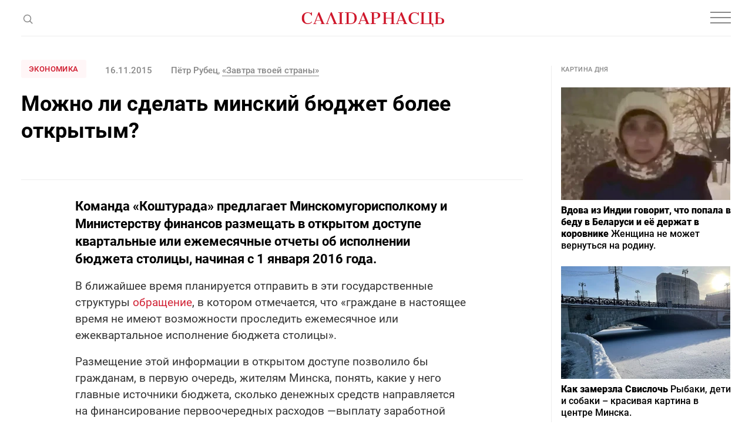

--- FILE ---
content_type: text/html; charset=UTF-8
request_url: https://gazetaby.com/post/mozhno-li-sdelat-minskij-byudzhet-bolee-otkrytym/104416/
body_size: 27562
content:
<!DOCTYPE html>
<html class="article-page" prefix="og: http://ogp.me/ns#" lang="ru-RU">
<head>
    <meta charset="UTF-8">
    <meta name="viewport" content="width=device-width, initial-scale=1">
    <meta name="format-detection" content="telephone=no">
    <meta name="csrf-param" content="_csrf">
<meta name="csrf-token" content="j-nnd-kSoyvaQkWq7fj5JHoTzL7uTGlFvqB3DZh5QXL9rJc_2XOTfZYmBsu4zJBcM0Kj7J8bOCOKzAFk0EByIA==">
    <title>Можно ли сделать минский бюджет более открытым? - Салiдарнасць</title>

    <!-- START Head Additional Code -->
    <!-- Google Tag Manager -->
<script>(function(w,d,s,l,i){w[l]=w[l]||[];w[l].push({'gtm.start':
new Date().getTime(),event:'gtm.js'});var f=d.getElementsByTagName(s)[0],
j=d.createElement(s),dl=l!='dataLayer'?'&l='+l:'';j.async=true;j.src=
'https://www.googletagmanager.com/gtm.js?id='+i+dl;f.parentNode.insertBefore(j,f);
})(window,document,'script','dataLayer','GTM-W39CL2T');</script>
<!-- End Google Tag Manager -->

<!-- Google Adsense -->
<script async src="https://pagead2.googlesyndication.com/pagead/js/adsbygoogle.js?client=ca-pub-2547180342824669"
     crossorigin="anonymous"></script>

<script async src="https://pagead2.googlesyndication.com/pagead/js/adsbygoogle.js?client=ca-pub-5954750761965865"
     crossorigin="anonymous"></script>


<!-- (C)2000-2017 Gemius SA - gemiusPrism  / gazetaby.com/Home Page -->
<!--<script type="text/javascript">-->
<!--    &lt;!&ndash;//&ndash;&gt;<![CDATA[//>&lt;!&ndash;-->
<!--    var pp_gemius_identifier = 'bI3gxNwBG0kCwX9fm7hulIXCrjyF2INi.FrUQLeyAc7.B7';-->

<!--    // lines below shouldn't be edited-->
<!--    function gemius_pending(i) {-->
<!--        window[i] = window[i] || function () {-->
<!--            var x = window[i + '_pdata'] = window[i + '_pdata'] || [];-->
<!--            x[x.length] = arguments;-->
<!--        };-->
<!--    };gemius_pending('gemius_hit');-->
<!--    gemius_pending('gemius_event');-->
<!--    gemius_pending('pp_gemius_hit');-->
<!--    gemius_pending('pp_gemius_event');-->
<!--    (function (d, t) {-->
<!--        try {-->
<!--            var gt = d.createElement(t), s = d.getElementsByTagName(t)[0],-->
<!--                l = 'http' + ((location.protocol == 'https:') ? 's' : '');-->
<!--            gt.setAttribute('async', 'async');-->
<!--            gt.setAttribute('defer', 'defer');-->
<!--            gt.src = l + '://gaby.hit.gemius.pl/xgemius.js';-->
<!--            s.parentNode.insertBefore(gt, s);-->
<!--        } catch (e) {-->
<!--        }-->
<!--    })(document, 'script');-->
<!--    //&ndash;&gt;<!]]>-->
<!--</script>-->

<!-- Meta Pixel Code -->
<script>
!function(f,b,e,v,n,t,s)
{if(f.fbq)return;n=f.fbq=function(){n.callMethod?
n.callMethod.apply(n,arguments):n.queue.push(arguments)};
if(!f._fbq)f._fbq=n;n.push=n;n.loaded=!0;n.version='2.0';
n.queue=[];t=b.createElement(e);t.async=!0;
t.src=v;s=b.getElementsByTagName(e)[0];
s.parentNode.insertBefore(t,s)}(window, document,'script',
'https://connect.facebook.net/en_US/fbevents.js');
fbq('init', '1894857347353190');
fbq('track', 'PageView');
</script>
<noscript><img height="1" width="1" style="display:none"
src="https://www.facebook.com/tr?id=1894857347353190&ev=PageView&noscript=1"
/></noscript>
<!-- End Meta Pixel Code -->

<link rel="manifest" href="/manifest.json">

<meta name="yandex-verification" content="698fee08d3316732" />

<meta name="pmail-verification" content="5c23f042b6d07e1769bc4c57fac61d1f">

<!-- Попап вечерняя рассылка -->
<script src="//web.webformscr.com/apps/fc3/build/loader.js" async sp-form-id="7e0b8d5bf55e1e9c2121632d498b1b815d59dc6f09ea4bb736c9d130a65eda4e"></script>

<!-- Верификация в Яндекс.Вебмастере для домена gazetaby.media -->
<meta name="yandex-verification" content="f2d6ac5b4c6e3e75" />

<!-- Верификация Google Search Console -->
<meta name="google-site-verification" content="gPFxT1DfmauU1JY6hrtQ1hzSD1MEWw59ccL23snaSBc" />

<meta name="yandex-verification" content="8c8e27a14db091b6" />
    <!-- END Head Additional Code -->

    <!-- START OneSignal Code -->
    <!--<link rel="manifest" href="/manifest.json" />-->
<!--<script src="https://cdn.onesignal.com/sdks/OneSignalSDK.js" async=""></script>-->
<!--<script>-->
<!--  var OneSignal = window.OneSignal || [];-->
<!--  OneSignal.push(function() {-->
<!--    OneSignal.init({-->
<!--        appId: "4e2700ab-8bb7-4b79-99ac-2757ccb482f9",-->
<!--        safari_web_id: "web.onesignal.auto.3437296f-1581-4c9c-99a7-ef947df2b18c",-->
<!--        autoRegister: false,-->
<!--        notifyButton: {-->
<!--enable: false /* Set to false to hide */-->
<!--        },-->
<!--        httpPermissionRequest: {-->
<!--            modalTitle: "Салiдарнасць"-->
<!--        },-->
<!--	    promptOptions: {-->
<!--            actionMessage: "Подписаться на новости",-->
<!--            acceptButtonText: "Да",-->
<!--            cancelButtonText: "Нет, спасибо",-->
<!--    		exampleNotificationCaption: "Вы сможете отписаться в любой момент",-->
<!--    		exampleNotificationTitleDesktop: "Пример уведомления",-->
<!--    		exampleNotificationMessageDesktop: "Это пример уведомления",-->
<!--    		exampleNotificationTitleMobile: "Пример уведомления",-->
<!--    		exampleNotificationMessageMobile: "Это пример уведомления",-->
<!--            showCredit: true,-->
<!--        }, -->
<!--        welcomeNotification: {disable: true}-->
<!--    });-->
<!--  });-->
<!--</script>-->
    <!-- END OneSignal Code -->

    <meta property="og:category" content="Экономика">
<meta property="og:type" content="article">
<meta property="og:site_name" content="Салідарнасць">
<meta property="og:url" content="https://gazetaby.com/post/mozhno-li-sdelat-minskij-byudzhet-bolee-otkrytym/104416/">
<meta property="og:title" content="Можно ли сделать минский бюджет более открытым? - Салiдарнасць">
<link href="https://gazetaby.com/post/mozhno-li-sdelat-minskij-byudzhet-bolee-otkrytym/104416/amp/" rel="amphtml">
<link href="/css/style.css?v=1691419506" rel="stylesheet">
<link href="/css/custom.css?v=1694521420" rel="stylesheet">
<script>var frontParams = {"basePath":"https:\/\/gazetaby.com","language":"ru-RU","statsUrl":"\/rating\/stats\/","countP":10,"afterP":5,"countP2":12,"afterP2":8};</script>    
    <script type="application/ld+json">{"@context":"https:\/\/schema.org","@type":"NewsArticle","headline":"\u041c\u043e\u0436\u043d\u043e \u043b\u0438 \u0441\u0434\u0435\u043b\u0430\u0442\u044c \u043c\u0438\u043d\u0441\u043a\u0438\u0439 \u0431\u044e\u0434\u0436\u0435\u0442 \u0431\u043e\u043b\u0435\u0435 \u043e\u0442\u043a\u0440\u044b\u0442\u044b\u043c?","image":["https:\/\/gazetaby.com"],"datePublished":"2015-11-16 15:20:00","author":[{"@type":"Person","name":"\u041f\u0451\u0442\u0440 \u0420\u0443\u0431\u0435\u0446, \u00ab\u0417\u0430\u0432\u0442\u0440\u0430 \u0442\u0432\u043e\u0435\u0439 \u0441\u0442\u0440\u0430\u043d\u044b\u00bb","url":"https:\/\/www.gazetaby.com\/"}]}</script>
    <link rel="canonical" href="https://gazetaby.com/post/mozhno-li-sdelat-minskij-byudzhet-bolee-otkrytym/104416/" />
    <link rel="alternate" type="application/rss+xml" title="Салiдарнасць - Лента новостей" href="http://feeds.feedburner.com/gazetabycom" />

</head>
<body>

<!-- Google Tag Manager (noscript) -->
<noscript><iframe src="https://www.googletagmanager.com/ns.html?id=GTM-W39CL2T"
height="0" width="0" style="display:none;visibility:hidden"></iframe></noscript>
<!-- End Google Tag Manager (noscript) -->


<div id="all">
    <header id="header">
        <div class="nav-box">
            <div class="container">
                <nav id="nav">
                    <ul><li><a href="/category/vojna/">Война</a></li>
<li><a href="/category/novosti/">Новости</a></li>
<li><a href="/category/politika/">Политика</a></li>
<li><a href="/category/obshhestvo/">Общество</a></li>
<li><a href="/category/kommentarii/">Комментарии</a></li>
<li><a href="/category/profsoyuzy/">Профсоюзы</a></li>
<li><a href="/post/mozhno-li-sdelat-minskij-byudzhet-bolee-otkrytym/104416/" class="dots"><svg width="20" height="4" viewBox="0 0 20 4" fill="none"><circle cx="2" cy="2" r="2" fill="#888"/><circle cx="10" cy="2" r="2" fill="#888"/><circle cx="18" cy="2" r="2" fill="#888"/></svg></a>
<ul id="nav-dropdown1" class="nav-dropdown">
<li><a href="/category/koktejl/">Коктейль</a></li>
<li><a href="/category/ekonomika/">Экономика</a></li>
<li><a href="/category/skandaly/">Скандалы</a></li>
</ul>
</li></ul>                    <ul class="special-projects-list"><li class="title">Спецпроекты:</li>
<li><a href="/category/filin/">Филин</a></li>
<li><a href="/category/dnevnik-vojny/">Дневник войны</a></li>
<li><a href="/category/zhenshhiny/">Женщины</a></li>
<li><a href="/category/eto-evropa/">Это Европа</a></li>
<li><a href="/category/tranzit/">Транзит</a></li>
<li><a href="/category/neabyyakavyya/">Неабыякавыя</a></li></ul>                </nav>

                
                <div class="social-links-box">
                    <div class="social-links">
                        <a href="https://t.me/gazetaby" class="icon" target="_blank"><svg width="16" height="12" viewBox="0 0 16 12" fill="none"><path d="M14.9685 1.09389L12.8435 11.0314C12.7602 11.3856 12.6144 11.6147 12.406 11.7189C12.2185 11.8022 11.9789 11.7606 11.6873 11.5939L8.46853 9.21889L6.90603 10.7189C6.80187 10.8231 6.71853 10.896 6.65603 10.9376C6.55187 11.0001 6.41645 11.0314 6.24978 11.0314L6.49978 7.75014L12.4685 2.34389C12.5519 2.28139 12.5727 2.22931 12.531 2.18764C12.5102 2.12514 12.4477 2.10431 12.3435 2.12514C12.2602 2.12514 12.1664 2.15639 12.0623 2.21889L4.68728 6.87514L1.49978 5.87514C1.14562 5.77097 0.97895 5.61472 0.999783 5.40639C1.02062 5.19806 1.23937 5.01056 1.65603 4.84389L14.0623 0.0626395C14.3748 -0.0415272 14.6248 0.000139505 14.8123 0.18764C14.9998 0.354306 15.0519 0.656389 14.9685 1.09389Z" fill="#888"/></svg></a>

<a href="https://www.facebook.com/gazetaby/" class="icon" target="_blank"><svg width="9" height="16" viewBox="0 0 9 16" fill="none"><path d="M2.40625 16V8.84375H0V6H2.40625V3.75C2.40625 2.5625 2.73958 1.64583 3.40625 1C4.07292 0.333333 4.95833 0 6.0625 0C6.95833 0 7.6875 0.0416667 8.25 0.125V2.65625H6.75C6.1875 2.65625 5.80208 2.78125 5.59375 3.03125C5.42708 3.23958 5.34375 3.57292 5.34375 4.03125V6H8L7.625 8.84375H5.34375V16H2.40625Z" fill="#888"/></svg></a>

<a href="https://www.instagram.com/gazetabycom/" class="icon" target="_blank"><svg width="14" height="14" viewBox="0 0 14 14" fill="none"><path d="M7 3.40625C6.35417 3.40625 5.75 3.57292 5.1875 3.90625C4.64583 4.21875 4.20833 4.65625 3.875 5.21875C3.5625 5.76042 3.40625 6.35417 3.40625 7C3.40625 7.64583 3.5625 8.25 3.875 8.8125C4.20833 9.35417 4.64583 9.79167 5.1875 10.125C5.75 10.4375 6.35417 10.5938 7 10.5938C7.64583 10.5938 8.23958 10.4375 8.78125 10.125C9.34375 9.79167 9.78125 9.35417 10.0938 8.8125C10.4271 8.25 10.5938 7.64583 10.5938 7C10.5938 6.35417 10.4271 5.76042 10.0938 5.21875C9.78125 4.65625 9.34375 4.21875 8.78125 3.90625C8.23958 3.57292 7.64583 3.40625 7 3.40625ZM7 9.34375C6.35417 9.34375 5.80208 9.11458 5.34375 8.65625C4.88542 8.19792 4.65625 7.64583 4.65625 7C4.65625 6.35417 4.88542 5.80208 5.34375 5.34375C5.80208 4.88542 6.35417 4.65625 7 4.65625C7.64583 4.65625 8.19792 4.88542 8.65625 5.34375C9.11458 5.80208 9.34375 6.35417 9.34375 7C9.34375 7.64583 9.11458 8.19792 8.65625 8.65625C8.19792 9.11458 7.64583 9.34375 7 9.34375ZM11.5938 3.25C11.5729 3.47917 11.4792 3.67708 11.3125 3.84375C11.1667 4.01042 10.9792 4.09375 10.75 4.09375C10.5208 4.09375 10.3229 4.01042 10.1562 3.84375C9.98958 3.67708 9.90625 3.47917 9.90625 3.25C9.90625 3.02083 9.98958 2.82292 10.1562 2.65625C10.3229 2.48958 10.5208 2.40625 10.75 2.40625C10.9792 2.40625 11.1771 2.48958 11.3438 2.65625C11.5104 2.82292 11.5938 3.02083 11.5938 3.25ZM13.9688 4.09375C13.9271 3.48958 13.8333 2.96875 13.6875 2.53125C13.5 2.01042 13.2083 1.5625 12.8125 1.1875C12.4375 0.791667 11.9896 0.5 11.4688 0.3125C11.0312 0.166667 10.5104 0.0833333 9.90625 0.0625C9.32292 0.0208333 8.35417 0 7 0C5.64583 0 4.66667 0.0208333 4.0625 0.0625C3.47917 0.0833333 2.96875 0.166667 2.53125 0.3125C2.01042 0.5 1.55208 0.791667 1.15625 1.1875C0.78125 1.5625 0.5 2.01042 0.3125 2.53125C0.166667 2.96875 0.0729167 3.48958 0.03125 4.09375C0.0104167 4.67708 0 5.64583 0 7C0 8.35417 0.0104167 9.33333 0.03125 9.9375C0.0729167 10.5208 0.166667 11.0312 0.3125 11.4688C0.5 11.9896 0.78125 12.4479 1.15625 12.8438C1.55208 13.2188 2.01042 13.4896 2.53125 13.6562C2.96875 13.8229 3.47917 13.9167 4.0625 13.9375C4.66667 13.9792 5.64583 14 7 14C8.35417 14 9.32292 13.9792 9.90625 13.9375C10.5104 13.9167 11.0312 13.8333 11.4688 13.6875C11.9896 13.5 12.4375 13.2188 12.8125 12.8438C13.2083 12.4479 13.5 11.9896 13.6875 11.4688C13.8333 11.0312 13.9167 10.5208 13.9375 9.9375C13.9792 9.33333 14 8.35417 14 7C14 5.64583 13.9896 4.67708 13.9688 4.09375ZM12.4688 11.125C12.2188 11.75 11.7708 12.1979 11.125 12.4688C10.7917 12.5938 10.2292 12.6771 9.4375 12.7188C9 12.7396 8.35417 12.75 7.5 12.75H6.5C5.66667 12.75 5.02083 12.7396 4.5625 12.7188C3.79167 12.6771 3.22917 12.5938 2.875 12.4688C2.25 12.2188 1.80208 11.7708 1.53125 11.125C1.40625 10.7708 1.32292 10.2083 1.28125 9.4375C1.26042 8.97917 1.25 8.33333 1.25 7.5V6.5C1.25 5.66667 1.26042 5.02083 1.28125 4.5625C1.32292 3.77083 1.40625 3.20833 1.53125 2.875C1.78125 2.22917 2.22917 1.78125 2.875 1.53125C3.22917 1.40625 3.79167 1.32292 4.5625 1.28125C5.02083 1.26042 5.66667 1.25 6.5 1.25H7.5C8.33333 1.25 8.97917 1.26042 9.4375 1.28125C10.2292 1.32292 10.7917 1.40625 11.125 1.53125C11.7708 1.78125 12.2188 2.22917 12.4688 2.875C12.5938 3.20833 12.6771 3.77083 12.7188 4.5625C12.7396 5 12.75 5.64583 12.75 6.5V7.5C12.75 8.33333 12.7396 8.97917 12.7188 9.4375C12.6771 10.2083 12.5938 10.7708 12.4688 11.125Z" fill="#888"/></svg></a>

<a href="https://www.tiktok.com/@gazetaby" class="icon" target="_blank"><svg width="14" height="17" viewBox="0 0 14 17" fill="none" xmlns="http://www.w3.org/2000/svg"><g clip-path="url(#clip0_1025_32238)"><path d="M14.0008 6.70227C12.625 6.70556 11.283 6.2765 10.1643 5.4757V11.0607C10.1639 12.0951 9.84771 13.1047 9.25803 13.9546C8.66835 14.8045 7.83327 15.454 6.86444 15.8165C5.89562 16.1789 4.83923 16.237 3.83653 15.9828C2.83384 15.7287 1.93263 15.1745 1.25341 14.3943C0.574187 13.6142 0.149334 12.6452 0.0356554 11.6171C-0.0780232 10.5889 0.124892 9.55061 0.617268 8.64091C1.10964 7.73121 1.86801 6.9935 2.79097 6.52644C3.71392 6.05939 4.75747 5.88523 5.78207 6.02727V8.83633C5.31321 8.68885 4.80974 8.69329 4.34355 8.84902C3.87737 9.00475 3.47231 9.3038 3.18623 9.70347C2.90014 10.1031 2.74766 10.583 2.75055 11.0745C2.75345 11.566 2.91157 12.044 3.20235 12.4403C3.49312 12.8366 3.90167 13.1308 4.36966 13.281C4.83765 13.4313 5.34114 13.4298 5.80823 13.2768C6.27532 13.1238 6.68213 12.8271 6.97055 12.4291C7.25898 12.0312 7.41427 11.5522 7.41426 11.0607V0.142578H10.1643C10.1624 0.374809 10.1818 0.606724 10.2224 0.835391C10.3179 1.34585 10.5166 1.83146 10.8063 2.2625C11.096 2.69353 11.4705 3.06095 11.9071 3.34227C12.5281 3.75292 13.2563 3.9718 14.0008 3.97164V6.70227Z" fill="#888888"/></g><defs><clipPath id="clip0_1025_32238"><rect width="14" height="16" fill="white" transform="translate(0 0.142578)"/></clipPath></defs></svg></a>

<a href="https://www.youtube.com/channel/UCewCc-SFaYvMX__bRx9Y6aw" class="icon" target="_blank"><svg width="16" height="16" viewBox="0 0 16 16" fill="none" xmlns="http://www.w3.org/2000/svg"><g clip-path="url(#clip0_1025_32230)"><path d="M13.0767 2.12275C10.674 1.95875 5.32267 1.95942 2.92333 2.12275C0.325333 2.30008 0.0193333 3.86942 0 8.00008C0.0193333 12.1234 0.322667 13.6994 2.92333 13.8774C5.32333 14.0408 10.674 14.0414 13.0767 13.8774C15.6747 13.7001 15.9807 12.1308 16 8.00008C15.9807 3.87675 15.6773 2.30075 13.0767 2.12275ZM6 10.6668V5.33342L11.3333 7.99542L6 10.6668Z" fill="#888888"/></g><defs><clipPath id="clip0_1025_32230"><rect width="16" height="16" fill="white"/></clipPath></defs></svg></a>
                    </div>
                </div>
            </div>
        </div>
        <div class="container">
            <span class="js-open-search" title="Поиск">
                <svg class="open" width="19" height="19" viewBox="0 0 19 19" fill="none">
                    <circle cx="9.48329" cy="9.4834" r="5.9557" transform="rotate(-45 9.48329 9.4834)" stroke="#888" stroke-width="1.5"/>
                    <path d="M13.4355 13.4346L18.1772 18.1762" stroke="#888" stroke-width="1.5"/>
                </svg>
                <svg class="close" width="16" height="15" viewBox="0 0 16 15" fill="none">
                    <path fill-rule="evenodd" clip-rule="evenodd" d="M0.707107 14.8492L14.8492 0.707061L14.1421 -4.55379e-05L0 14.1421L0.707107 14.8492Z" fill="#888"/>
                    <path fill-rule="evenodd" clip-rule="evenodd" d="M1 0.14209L0.292893 0.849197L14.435 14.9913L15.1421 14.2842L1 0.14209Z" fill="#888"/>
                </svg>
            </span>
            <div class="search-form-box">
                <form class="search-form" action="/search/" method="get">
                    <div class="search-form-wrap">
                        <span class="js-close-search" title="Закрыть"></span>
                        <div class="field on-focus">
                            <input type="text" name="text" class="form-control" placeholder="Поиск">
                        </div>
                        <button type="submit" class="search-btn" title="Поиск">
                            <svg width="19" height="19" viewBox="0 0 19 19" fill="none">
                                <circle cx="9.48329" cy="9.4834" r="5.9557" transform="rotate(-45 9.48329 9.4834)" stroke="#888" stroke-width="1.5"/>
                                <path d="M13.4355 13.4346L18.1772 18.1762" stroke="#888" stroke-width="1.5"/>
                            </svg>
                        </button>
                    </div>
                </form>
            </div>
            <a href="/" id="logo">
                <svg width="244" height="26" viewBox="0 0 244 26" fill="none">
                    <g clip-path="url(#clip-logo-header)">
                        <path d="M221.36 18.9321C221.36 19.0064 219.541 20.0087 219.541 20.0087C220.952 20.0087 221.954 20.4913 222.548 21.4564C222.993 22.236 223.253 23.461 223.327 25.1686H224.33V18.895H221.36V18.9321Z" fill="#CF172B"/>
                        <path d="M16.2573 1.67048C16.5914 1.1879 16.777 0.631072 16.8141 0H17.8906V5.45692H16.777C16.5171 4.08341 15.8489 3.00687 14.6982 2.22731C13.5845 1.44775 12.3595 1.03941 11.0231 1.03941C6.60559 1.03941 4.45252 4.04628 4.48964 10.0229C4.52677 12.3987 5.00935 14.3662 5.9374 15.9624C7.05105 17.7814 8.61017 18.7094 10.7261 18.7094C12.3224 18.7094 13.6587 18.4496 14.7724 17.8927C15.8861 17.3359 16.7399 16.6306 17.3709 15.7026L18.0391 16.2965C17.705 17.0761 17.0368 17.8185 15.9603 18.5238C14.5126 19.489 12.7307 20.0087 10.5405 20.0087C7.45939 20.0087 5.00935 19.0806 3.19038 17.1874C1.37141 15.3313 0.443359 12.9184 0.443359 10.0229C0.443359 7.1274 1.37141 4.71448 3.19038 2.82126C5.00935 0.965169 7.53364 0 10.7632 0C12.508 0 14.0671 0.371219 15.3664 1.07653C15.7376 1.26214 16.0345 1.48488 16.2573 1.67048Z" fill="#CF172B"/>
                        <path d="M20.1602 18.9693H21.5708L28.9209 0H30.4429L38.3128 18.9322H39.6491V19.9344H32.5217V18.9322H34.4892L32.596 14.3662H24.689L22.9814 18.9322H25.3201V19.9344H20.1602V18.9693ZM32.1876 13.401L28.4755 4.38038L25.0602 13.401H32.1876Z" fill="#CF172B"/>
                        <path d="M62.5469 18.9693H65.1083V1.03941H62.5098V0H71.1592V1.00229H68.5978V18.9322H71.1592V19.9344H62.5098V18.9693H62.5469Z" fill="#CF172B"/>
                        <path d="M74.2012 18.9693H76.7997V1.03941H74.1641V0H82.9619C88.1961 0 91.6113 1.67048 93.1333 4.97433C93.7644 6.34784 94.0985 7.94408 94.0985 9.8373C94.0985 12.3245 93.3932 14.5147 91.9454 16.3336C90.7947 17.8185 89.0871 18.8579 86.8597 19.489C85.709 19.8231 84.3355 19.9716 82.7763 19.9716H74.1641V18.9693H74.2012ZM82.665 18.9693C85.412 18.9693 87.3794 18.3011 88.5673 16.9276C89.7552 15.5541 90.3492 13.2525 90.3492 9.94866V9.54032C90.3121 6.38496 89.681 4.19477 88.456 2.93263C87.231 1.67048 85.3749 1.03941 82.8506 1.03941H80.3634V18.9693H82.665Z" fill="#CF172B"/>
                        <path d="M96.3301 18.9688H97.7407L105.091 0.0366211H106.613L114.483 18.9688H115.819V19.9711H108.692V18.9688H110.659L108.766 14.4028H100.859L99.1513 18.9688H101.49V19.9711H96.3301V18.9688ZM108.358 13.4005L104.645 4.37988L101.23 13.4005H108.358Z" fill="#CF172B"/>
                        <path d="M126.618 0C131.63 0 134.117 1.67048 134.117 5.01145C134.117 6.53345 133.671 7.72135 132.743 8.61228C131.815 9.5032 130.59 10.0971 129.031 10.3199C127.435 10.8025 126.73 10.6911 125.764 10.6911H123.389V18.8579H126.433V19.9344H117.746V18.8579H119.862V1.00229H117.746V0H126.618ZM126.358 9.8373C127.955 9.8373 129.068 9.31759 129.699 8.3153C130.182 7.57286 130.405 6.53345 130.405 5.19706C130.405 3.86068 130.145 2.85838 129.588 2.22731C128.92 1.44775 127.769 1.03941 126.136 1.03941H123.352V9.8373H126.358Z" fill="#CF172B"/>
                        <path d="M138.164 18.9693H140.206V1.03941H138.164V0H145.923V1.00229H143.732V9.42896H153.458V1.00229H151.268V0H159.027V1.00229H156.985V18.9322H159.027V19.9344H151.268V18.9322H153.458V10.4684H143.732V18.9693H145.923V19.9716H138.164V18.9693Z" fill="#CF172B"/>
                        <path d="M160.662 18.9688H162.073L169.423 0.0366211H170.945L178.815 18.9688H180.151V19.9711H173.024V18.9688H174.991L173.098 14.4028H165.191L163.483 18.9688H165.822V19.9711H160.662V18.9688ZM172.69 13.4005L168.977 4.37988L165.562 13.4005H172.69Z" fill="#CF172B"/>
                        <path d="M198.115 1.6705C198.449 1.18791 198.634 0.631084 198.671 1.24983e-05H199.748V5.45693H198.634C198.375 4.08342 197.706 3.00688 196.556 2.22732C195.442 1.44777 194.217 1.03942 192.881 1.03942C188.463 1.03942 186.31 4.0463 186.347 10.0229C186.384 12.3987 186.867 14.3662 187.795 15.9624C188.908 17.7814 190.468 18.7094 192.584 18.7094C194.18 18.7094 195.516 18.4496 196.63 17.8928C197.743 17.3359 198.597 16.6306 199.228 15.7026L199.897 16.2965C199.562 17.0761 198.894 17.8185 197.818 18.5238C196.37 19.489 194.588 20.0087 192.398 20.0087C189.317 20.0087 186.867 19.0807 185.048 17.1874C183.229 15.3313 182.301 12.9184 182.301 10.0229C182.301 7.12741 183.229 4.71449 185.048 2.82127C186.867 0.928059 189.391 -0.0371094 192.658 -0.0371094C194.402 -0.0371094 195.962 0.334109 197.261 1.03942C197.632 1.26216 197.892 1.48489 198.115 1.6705Z" fill="#CF172B"/>
                        <path d="M59.469 18.9693L51.5992 0H50.0772L42.727 18.9693H41.3164V19.9716H46.4763V18.9693H44.1377L49.6317 4.38038L55.6455 18.9693H53.678V19.9716H60.8054V18.9693H59.469Z" fill="#CF172B"/>
                        <path d="M207.916 1.03941H210.143V0H202.385V1.03941H204.426V18.9693H202.385V19.9716H221.28V18.9693H207.916V1.03941Z" fill="#CF172B"/>
                        <path d="M223.214 1.03941V0H215.455V1.03941H217.645V18.9693H215.455V19.9716H223.214V18.9693H221.172V1.03941H223.214Z" fill="#CF172B"/>
                        <path d="M226.582 19.9716V18.9693H228.698V1.11366H226.582V0H235.269V1.11366H232.225V9.28047H234.6C235.566 9.28047 238.127 9.39183 237.867 9.65169C239.426 9.91154 240.651 10.4684 241.579 11.3593C242.507 12.2502 242.953 13.4752 242.953 14.9601C242.953 18.3011 240.466 19.9716 235.454 19.9716H226.582ZM232.187 10.1714V18.9693H234.972C236.605 18.9693 237.756 18.5609 238.424 17.7814C238.981 17.1503 239.241 16.148 239.241 14.8116C239.241 13.4752 239.018 12.4358 238.535 11.6934C237.904 10.6911 236.791 10.1714 235.194 10.1714H232.187Z" fill="#CF172B"/>
                    </g>
                    <defs>
                        <clipPath id="clip-logo-header">
                            <rect width="243.557" height="25.2058" fill="white" transform="translate(0.443359)"/>
                        </clipPath>
                    </defs>
                </svg>
            </a>
            <div class="social-links">
                <a href="https://t.me/gazetaby" class="icon" target="_blank"><svg width="16" height="12" viewBox="0 0 16 12" fill="none"><path d="M14.9685 1.09389L12.8435 11.0314C12.7602 11.3856 12.6144 11.6147 12.406 11.7189C12.2185 11.8022 11.9789 11.7606 11.6873 11.5939L8.46853 9.21889L6.90603 10.7189C6.80187 10.8231 6.71853 10.896 6.65603 10.9376C6.55187 11.0001 6.41645 11.0314 6.24978 11.0314L6.49978 7.75014L12.4685 2.34389C12.5519 2.28139 12.5727 2.22931 12.531 2.18764C12.5102 2.12514 12.4477 2.10431 12.3435 2.12514C12.2602 2.12514 12.1664 2.15639 12.0623 2.21889L4.68728 6.87514L1.49978 5.87514C1.14562 5.77097 0.97895 5.61472 0.999783 5.40639C1.02062 5.19806 1.23937 5.01056 1.65603 4.84389L14.0623 0.0626395C14.3748 -0.0415272 14.6248 0.000139505 14.8123 0.18764C14.9998 0.354306 15.0519 0.656389 14.9685 1.09389Z" fill="#888"/></svg></a>

<a href="https://www.facebook.com/gazetaby/" class="icon" target="_blank"><svg width="9" height="16" viewBox="0 0 9 16" fill="none"><path d="M2.40625 16V8.84375H0V6H2.40625V3.75C2.40625 2.5625 2.73958 1.64583 3.40625 1C4.07292 0.333333 4.95833 0 6.0625 0C6.95833 0 7.6875 0.0416667 8.25 0.125V2.65625H6.75C6.1875 2.65625 5.80208 2.78125 5.59375 3.03125C5.42708 3.23958 5.34375 3.57292 5.34375 4.03125V6H8L7.625 8.84375H5.34375V16H2.40625Z" fill="#888"/></svg></a>

<a href="https://www.instagram.com/gazetabycom/" class="icon" target="_blank"><svg width="14" height="14" viewBox="0 0 14 14" fill="none"><path d="M7 3.40625C6.35417 3.40625 5.75 3.57292 5.1875 3.90625C4.64583 4.21875 4.20833 4.65625 3.875 5.21875C3.5625 5.76042 3.40625 6.35417 3.40625 7C3.40625 7.64583 3.5625 8.25 3.875 8.8125C4.20833 9.35417 4.64583 9.79167 5.1875 10.125C5.75 10.4375 6.35417 10.5938 7 10.5938C7.64583 10.5938 8.23958 10.4375 8.78125 10.125C9.34375 9.79167 9.78125 9.35417 10.0938 8.8125C10.4271 8.25 10.5938 7.64583 10.5938 7C10.5938 6.35417 10.4271 5.76042 10.0938 5.21875C9.78125 4.65625 9.34375 4.21875 8.78125 3.90625C8.23958 3.57292 7.64583 3.40625 7 3.40625ZM7 9.34375C6.35417 9.34375 5.80208 9.11458 5.34375 8.65625C4.88542 8.19792 4.65625 7.64583 4.65625 7C4.65625 6.35417 4.88542 5.80208 5.34375 5.34375C5.80208 4.88542 6.35417 4.65625 7 4.65625C7.64583 4.65625 8.19792 4.88542 8.65625 5.34375C9.11458 5.80208 9.34375 6.35417 9.34375 7C9.34375 7.64583 9.11458 8.19792 8.65625 8.65625C8.19792 9.11458 7.64583 9.34375 7 9.34375ZM11.5938 3.25C11.5729 3.47917 11.4792 3.67708 11.3125 3.84375C11.1667 4.01042 10.9792 4.09375 10.75 4.09375C10.5208 4.09375 10.3229 4.01042 10.1562 3.84375C9.98958 3.67708 9.90625 3.47917 9.90625 3.25C9.90625 3.02083 9.98958 2.82292 10.1562 2.65625C10.3229 2.48958 10.5208 2.40625 10.75 2.40625C10.9792 2.40625 11.1771 2.48958 11.3438 2.65625C11.5104 2.82292 11.5938 3.02083 11.5938 3.25ZM13.9688 4.09375C13.9271 3.48958 13.8333 2.96875 13.6875 2.53125C13.5 2.01042 13.2083 1.5625 12.8125 1.1875C12.4375 0.791667 11.9896 0.5 11.4688 0.3125C11.0312 0.166667 10.5104 0.0833333 9.90625 0.0625C9.32292 0.0208333 8.35417 0 7 0C5.64583 0 4.66667 0.0208333 4.0625 0.0625C3.47917 0.0833333 2.96875 0.166667 2.53125 0.3125C2.01042 0.5 1.55208 0.791667 1.15625 1.1875C0.78125 1.5625 0.5 2.01042 0.3125 2.53125C0.166667 2.96875 0.0729167 3.48958 0.03125 4.09375C0.0104167 4.67708 0 5.64583 0 7C0 8.35417 0.0104167 9.33333 0.03125 9.9375C0.0729167 10.5208 0.166667 11.0312 0.3125 11.4688C0.5 11.9896 0.78125 12.4479 1.15625 12.8438C1.55208 13.2188 2.01042 13.4896 2.53125 13.6562C2.96875 13.8229 3.47917 13.9167 4.0625 13.9375C4.66667 13.9792 5.64583 14 7 14C8.35417 14 9.32292 13.9792 9.90625 13.9375C10.5104 13.9167 11.0312 13.8333 11.4688 13.6875C11.9896 13.5 12.4375 13.2188 12.8125 12.8438C13.2083 12.4479 13.5 11.9896 13.6875 11.4688C13.8333 11.0312 13.9167 10.5208 13.9375 9.9375C13.9792 9.33333 14 8.35417 14 7C14 5.64583 13.9896 4.67708 13.9688 4.09375ZM12.4688 11.125C12.2188 11.75 11.7708 12.1979 11.125 12.4688C10.7917 12.5938 10.2292 12.6771 9.4375 12.7188C9 12.7396 8.35417 12.75 7.5 12.75H6.5C5.66667 12.75 5.02083 12.7396 4.5625 12.7188C3.79167 12.6771 3.22917 12.5938 2.875 12.4688C2.25 12.2188 1.80208 11.7708 1.53125 11.125C1.40625 10.7708 1.32292 10.2083 1.28125 9.4375C1.26042 8.97917 1.25 8.33333 1.25 7.5V6.5C1.25 5.66667 1.26042 5.02083 1.28125 4.5625C1.32292 3.77083 1.40625 3.20833 1.53125 2.875C1.78125 2.22917 2.22917 1.78125 2.875 1.53125C3.22917 1.40625 3.79167 1.32292 4.5625 1.28125C5.02083 1.26042 5.66667 1.25 6.5 1.25H7.5C8.33333 1.25 8.97917 1.26042 9.4375 1.28125C10.2292 1.32292 10.7917 1.40625 11.125 1.53125C11.7708 1.78125 12.2188 2.22917 12.4688 2.875C12.5938 3.20833 12.6771 3.77083 12.7188 4.5625C12.7396 5 12.75 5.64583 12.75 6.5V7.5C12.75 8.33333 12.7396 8.97917 12.7188 9.4375C12.6771 10.2083 12.5938 10.7708 12.4688 11.125Z" fill="#888"/></svg></a>

<a href="https://www.tiktok.com/@gazetaby" class="icon" target="_blank"><svg width="14" height="17" viewBox="0 0 14 17" fill="none" xmlns="http://www.w3.org/2000/svg"><g clip-path="url(#clip0_1025_32238)"><path d="M14.0008 6.70227C12.625 6.70556 11.283 6.2765 10.1643 5.4757V11.0607C10.1639 12.0951 9.84771 13.1047 9.25803 13.9546C8.66835 14.8045 7.83327 15.454 6.86444 15.8165C5.89562 16.1789 4.83923 16.237 3.83653 15.9828C2.83384 15.7287 1.93263 15.1745 1.25341 14.3943C0.574187 13.6142 0.149334 12.6452 0.0356554 11.6171C-0.0780232 10.5889 0.124892 9.55061 0.617268 8.64091C1.10964 7.73121 1.86801 6.9935 2.79097 6.52644C3.71392 6.05939 4.75747 5.88523 5.78207 6.02727V8.83633C5.31321 8.68885 4.80974 8.69329 4.34355 8.84902C3.87737 9.00475 3.47231 9.3038 3.18623 9.70347C2.90014 10.1031 2.74766 10.583 2.75055 11.0745C2.75345 11.566 2.91157 12.044 3.20235 12.4403C3.49312 12.8366 3.90167 13.1308 4.36966 13.281C4.83765 13.4313 5.34114 13.4298 5.80823 13.2768C6.27532 13.1238 6.68213 12.8271 6.97055 12.4291C7.25898 12.0312 7.41427 11.5522 7.41426 11.0607V0.142578H10.1643C10.1624 0.374809 10.1818 0.606724 10.2224 0.835391C10.3179 1.34585 10.5166 1.83146 10.8063 2.2625C11.096 2.69353 11.4705 3.06095 11.9071 3.34227C12.5281 3.75292 13.2563 3.9718 14.0008 3.97164V6.70227Z" fill="#888888"/></g><defs><clipPath id="clip0_1025_32238"><rect width="14" height="16" fill="white" transform="translate(0 0.142578)"/></clipPath></defs></svg></a>

<a href="https://www.youtube.com/channel/UCewCc-SFaYvMX__bRx9Y6aw" class="icon" target="_blank"><svg width="16" height="16" viewBox="0 0 16 16" fill="none" xmlns="http://www.w3.org/2000/svg"><g clip-path="url(#clip0_1025_32230)"><path d="M13.0767 2.12275C10.674 1.95875 5.32267 1.95942 2.92333 2.12275C0.325333 2.30008 0.0193333 3.86942 0 8.00008C0.0193333 12.1234 0.322667 13.6994 2.92333 13.8774C5.32333 14.0408 10.674 14.0414 13.0767 13.8774C15.6747 13.7001 15.9807 12.1308 16 8.00008C15.9807 3.87675 15.6773 2.30075 13.0767 2.12275ZM6 10.6668V5.33342L11.3333 7.99542L6 10.6668Z" fill="#888888"/></g><defs><clipPath id="clip0_1025_32230"><rect width="16" height="16" fill="white"/></clipPath></defs></svg></a>
            </div>
            <div class="js-open-nav">
                <span class="start-state">
                    <span></span>
                </span>
            </div>
        </div>
    </header>

    
    
<div class="content-grid has-aside">
    <div class="container">

        
        <div class="content-box">
            <main id="main">

                <div class="article-top-box">
                    <div class="top-wrap">
                                                    <a href="/category/ekonomika/" class="category">Экономика</a>
                                                <time class="date" datetime="2015-11-16T15:20:00+03:00">16.11.2015</time>
                        <div class="author">Пётр Рубец, <a href=http://www.zautra.by target="_blank">«Завтра твоей страны»</a></div>
                    </div>
                    <h1>Можно ли сделать минский бюджет более открытым?</h1>
                    <h2 class="sub-header custom-red"></h2>
                </div>

                
                    
                    
                                            <div class="subcontainer-custom">
                            <p><h2>Команда «Коштурада» предлагает Минскомугорисполкому и Министерству финансов размещать в открытом доступе квартальные или ежемесячные отчеты об исполнении бюджета столицы, начиная с 1 января 2016 года. </h2></p>
<p>В ближайшее время планируется отправить в эти государственные структуры <a href=https://petitions.by/petitions/99 target="_blank">обращение</a>, в котором отмечается, что «граждане в настоящее время не имеют возможности проследить ежемесячное или ежеквартальное исполнение бюджета столицы».</p>
<p>Размещение этой информации в открытом доступе позволило бы гражданам, в первую очередь, жителям Минска, понять, какие у него главные источники бюджета, сколько денежных средств направляется на финансирование первоочередных расходов —выплату заработной платы, оплату лекарственных средств, жилищно-коммунальные и транспортные услуги и т.д. </p>
<p>Продолжение материала читайте <a href=//zautra.by/art.php?sn_nid=19926 target="_blank">тут</a>.</p>
                        </div>
                    
                
                
                <div class="article-tags">
                                    </div>

                <div class="bottom-wrap">
            <div class="share-box">
            <div class="share-links">
                <div class="simple-share" data-providers="facebook"></div>
                <a class="share-telegram-link" title="Telegram" href="https://t.me/share/url?url=https://gazetaby.com/post/mozhno-li-sdelat-minskij-byudzhet-bolee-otkrytym/104416/&text=Салідарнасць. Главные новости Беларуси. Читайте больше интересного и важного в канале @gazetaby">
                    <svg width="17" height="15" viewBox="0 0 15 12" fill="none" xmlns="http://www.w3.org/2000/svg">
                        <path d="M14.9687 1.09416C15.0312 0.656661 15 0.375411 14.8125 0.187911C14.625 0.000411242 14.375 -0.0308388 14.0625 0.0629112L1.65623 4.84416C1.21873 5.03166 0.999982 5.21916 0.999982 5.40666C0.968732 5.62541 1.12498 5.78166 1.49998 5.87541L4.68748 6.87541L12.0625 2.21916C12.1562 2.15666 12.25 2.12541 12.3437 2.12541C12.4375 2.12541 12.5 2.12541 12.5312 2.18791C12.5625 2.25041 12.5312 2.28166 12.4687 2.34416L6.49998 7.75041L6.24998 11.0317C6.40623 11.0317 6.53123 11.0004 6.65623 10.9379C6.71873 10.9067 6.78123 10.8442 6.90623 10.7192L8.46873 9.21916L11.6875 11.5942C11.9687 11.7817 12.2187 11.8129 12.4062 11.7192C12.5937 11.6254 12.75 11.4067 12.8437 11.0317L14.9687 1.09416Z" fill="#333"/>
                    </svg>
                </a>
                <div class="simple-share" data-providers="twitter,vk,odnoklassniki"></div>
            </div>
        </div>
    
            <form class="ajax-rating-form" action="/rating/rating/104416/" method="post">
<input type="hidden" name="_csrf" value="j-nnd-kSoyvaQkWq7fj5JHoTzL7uTGlFvqB3DZh5QXL9rJc_2XOTfZYmBsu4zJBcM0Kj7J8bOCOKzAFk0EByIA==">        <input type='hidden' value='104416' name='id'>
        <input type='hidden' value='0' name='ans_num'>
        </form>    
            <div class="rate-article-box">
            <p>Оцените статью</p>
            <span>1</span>
            <span>2</span>
            <span>3</span>
            <span>4</span>
            <span>5</span>
        </div>
    
            <div class="rating-box">
            <svg width="17" height="17" viewBox="0 0 17 17" fill="none">
                <path d="M15.6965 5.99498L11.3277 5.36659L9.35281 1.38683C9.02365 0.698598 8.00627 0.668675 7.64719 1.38683L5.7022 5.36659L1.30351 5.99498C0.525509 6.11467 0.226279 7.07221 0.794817 7.64074L3.93674 10.7228L3.18866 15.0617C3.06897 15.8397 3.90681 16.4381 4.59504 16.079L8.51496 14.0144L12.405 16.079C13.0932 16.4381 13.931 15.8397 13.8113 15.0617L13.0633 10.7228L16.2052 7.64074C16.7737 7.07221 16.4745 6.11467 15.6965 5.99498Z" fill="#EDEDED"/>
            </svg>

                                                <p>Средний балл <span class="rating">0</span><span class="voted">(0)</span></p>
                                    </div>
    

</div>

                <div class="banner-box banner-desktop auto-width" id="bottom2_news_ad_banner_inner_desktop"><a href="https://tinyurl.com/3kk2xt7s" target="_blank">
<img src="/assets/webp/uploads/2024/09/promo-tg-women-728x90.webp" alt="">
</a></div>                    <div class="articles-grid">
                        <div class="title-box">
                            <p class="title">Читайте еще</p>
                        </div>
                        <div class="swiper-slider">
                            <div class="swiper-container">
                                <div class="swiper-wrapper">
                                                                            <a href="/post/maxouski-balans-davoli-shakuyuchy/211916/" class="swiper-slide item">
                                                                                            <img src="/assets/webp/assets/resized/288-192-crop/uploads/2025/07/Mahovskij_2207.webp" alt="">
                                                                                        <p class="text">Махоўскі: «Баланс даволі шакуючы»</p>
                                        </a>
                                                                            <a href="/post/kak-lukashenko-ochen-legko-otvoevyval-rynok-rossii/211859/" class="swiper-slide item">
                                                                                            <img src="/assets/webp/assets/resized/288-192-crop/uploads/2026/01/maz2026.webp" alt="">
                                                                                        <p class="text">Как Лукашенко «очень легко отвоевывал» рынок России</p>
                                        </a>
                                                                            <a href="/post/fotofakt-skolko-stoyat-v-yanvare-belaruskie-yabloki/211825/" class="swiper-slide item">
                                                                                            <img src="/assets/webp/assets/resized/288-192-crop/uploads/2026/01/prince-apple2-16.webp" alt="">
                                                                                        <p class="text">Фотофакт. Сколько стоят в январе беларуские яблоки</p>
                                        </a>
                                                                            <a href="/post/luzgina-xranit-dollary-doma-nevygodno-potomu-chto-po-vkladam-v-inostra/211805/" class="swiper-slide item">
                                                                                            <img src="/assets/webp/assets/resized/288-192-crop/uploads/2026/01/photo_2026-01-09_11-46-35.webp" alt="">
                                                                                        <p class="text">Лузгина: Хранить доллары дома невыгодно с учетом того, что курс упал на 16% и ставки в банках по вкладам в иностранной валюте очень низкие</p>
                                        </a>
                                                                            <a href="/post/cenam-v-belarusi-razreshili-rasti/211760/" class="swiper-slide item">
                                                                                            <img src="/assets/webp/assets/resized/288-192-crop/uploads/2026/01/ceny13.webp" alt="">
                                                                                        <p class="text">Ценам в Беларуси разрешили расти</p>
                                        </a>
                                                                            <a href="/post/byudzhet-2026-belarus-planiruet-kontroliruemyj-deficit-i-vse-silnee-na/211717/" class="swiper-slide item">
                                                                                            <img src="/assets/webp/assets/resized/288-192-crop/uploads/2026/01/Geld1.webp" alt="">
                                                                                        <p class="text">Бюджет-2026: Беларусь планирует «контролируемый дефицит» и все сильнее надеется на Россию, которая сама на мели</p>
                                        </a>
                                                                    </div>
                            </div>
                        </div>
                    </div>
                
                
                
                                    <div class="banner-desktop auto-width" style="border-bottom: none">
                                            </div>
                
                
<div class="articles-grid">
    <div class="title-box">
        <p class="title">Избранное</p>
    </div>
    <div class="swiper-slider">
        <div class="swiper-container">
            <div class="swiper-wrapper">
                                                            <a href="/post/vrachi-uspokaivali-eto-ne-vas-proveryayut-a-nas-chtoby-my-lishnego-vam/211902/" class="swiper-slide item">
                                                            <img src="/assets/webp/assets/resized/288-192-crop/uploads/2026/01/babintseva5-20s.webp" alt="«Врачи успокаивали: «Это не вас проверяют, а нас. Чтобы мы лишнего вам не дали»"/>
                                                        <p class="text">«Врачи успокаивали: «Это не вас проверяют, а нас. Чтобы мы лишнего вам не дали»</p>
                        </a>
                                                                                <a href="/post/eto-byl-moment-krajnego-otchayaniya-belaruskij-zhurnalist-rasskazal-ka/211878/" class="swiper-slide item">
                                                            <img src="/assets/webp/assets/resized/288-192-crop/uploads/2026/01/iran17-5.webp" alt="«Это был момент крайнего отчаяния». Беларуский журналист рассказал, как попал в тюрьму в Иране"/>
                                                        <p class="text">«Это был момент крайнего отчаяния». Беларуский журналист рассказал, как попал в тюрьму в Иране</p>
                        </a>
                                                                                <a href="/post/o-chem-govorit-istoriya-eks-ministra-brylo-kotoromu-god-prishlos-spat-/211867/" class="swiper-slide item" target="_blank">
                                                            <img src="/assets/resized/288-192-crop/uploads/2023/11/brylo27%201.jpg" alt="О чем говорит история экс-министра Брыло, которому год пришлось спать на полу в СИЗО"/>
                                                        <p class="text">О чем говорит история экс-министра Брыло, которому год пришлось спать на полу в СИЗО</p>
                        </a>
                                                                                <a href="/post/v-chem-na-samom-dele-mogut-byt-uvereny-svideteli-yavleniya-oreshnika-v/211842/" class="swiper-slide item">
                                                            <img src="/assets/webp/assets/resized/288-192-crop/uploads/2026/01/valfovich26.webp" alt="В чем на самом деле могут быть уверены свидетели явления «Орешника» в Беларуси"/>
                                                        <p class="text">В чем на самом деле могут быть уверены свидетели явления «Орешника» в Беларуси</p>
                        </a>
                                                                                <a href="/post/kak-belarus-izmenilas-za-10-let-ot-my-prodolzhim-torgovat-s-ukrainoj-d/211830/" class="swiper-slide item" target="_blank">
                                                            <img src="/assets/webp/assets/resized/288-192-crop/uploads/2026/01/pradukty1401.webp" alt="Как Беларусь изменилась за 10 лет — от «мы продолжим торговать с Украиной» до «неизвестно откуда могут залететь беспилотники»"/>
                                                        <p class="text">Как Беларусь изменилась за 10 лет — от «мы продолжим торговать с Украиной» до «неизвестно откуда могут залететь беспилотники»</p>
                        </a>
                                                                                <a href="/post/syargej-touscikau-dali-belaruskamounuyu-pesu-i-yana-takaya-rodnenkaya-/211822/" class="swiper-slide item">
                                                            <img src="/assets/webp/assets/resized/288-192-crop/uploads/2026/01/Siarzhuk6_1401.webp" alt="Сяргей Тоўсцікаў: «Далі беларускамоўную п’есу — і яна такая родненькая! Потым трылогія паводле Аляхновіча, Шэкспір і «Мёртвыя душы» па-беларуску»"/>
                                                        <p class="text">Сяргей Тоўсцікаў: «Далі беларускамоўную п’есу — і яна такая родненькая! Потым трылогія паводле Аляхновіча, Шэкспір і «Мёртвыя душы» па-беларуску»</p>
                        </a>
                                                </div>
        </div>
            </div>
</div>

                                    <div class="banner-desktop auto-width">
                                                <div id="bottom_main_news_ad_banner_inner_desktop_all"><div class="pulse-widget" data-sid="partners_widget_gazetaby_com"></div>
<script async src="https://static.pulse.mail.ru/pulse-widget.js"></script></div>                    </div>
                
            </main>
            <aside id="aside">

                
                    
                    
<div class="infinite-load-box main-articles">
    <p class="category">Картина дня</p>
    <div class="filter-box">
                    <a href="/post/vdova-iz-indii-govorit-chto-popala-v-bedu-v-belarusi-i-eyo-derzhat-v-k/211933/"
               class="item">
                                    <div class="img">
                                                    <img src="/assets/webp/assets/resized/288-192-crop/uploads/2026/01/photo_2026-01-21_10-41-56.webp" alt="Вдова из Индии говорит, что попала в беду в Беларуси и её держат в коровнике"/>
                                            </div>
                                <p class="text"><span>Вдова из Индии говорит, что попала в беду в Беларуси и её держат в коровнике</span> Женщина не может вернуться на родину.</p>
            </a>
                    <a href="/post/kak-zamerzla-svisloch/211932/"
               class="item">
                                    <div class="img">
                                                    <img src="/assets/webp/assets/resized/288-192-crop/uploads/2026/01/svislach_zima200.webp" alt="Как замерзла Свислочь"/>
                                            </div>
                                <p class="text"><span>Как замерзла Свислочь</span> Рыбаки, дети и собаки – красивая картина в центре Минска.</p>
            </a>
                    <a href="/post/krushenie-poezda-v-barselone-pogib-mashinist-desyatki-lyudej-raneny/211929/"
               class="item">
                                    <div class="img">
                                                    <img src="/assets/webp/assets/resized/288-192-crop/uploads/2026/01/barselona-21-1.webp" alt="Крушение поезда в Барселоне: погиб машинист, десятки людей ранены"/>
                                            </div>
                                <p class="text"><span>Крушение поезда в Барселоне: погиб машинист, десятки людей ранены</span> Это уже вторая железнодорожная катастрофа в Испании за три дня.</p>
            </a>
                    <a href="/post/ispaniya-pryznae-praterminavanyya-pashparty-belarusau/211926/"
               class="item">
                                    <div class="img">
                                                    <img src="/assets/webp/assets/resized/288-192-crop/uploads/2026/01/21-2.webp" alt="Іспанія прызнае пратэрмінаваныя пашпарты беларусаў"/>
                                            </div>
                                <p class="text"><span>Іспанія прызнае пратэрмінаваныя пашпарты беларусаў</span> Гэта стала вынікам дамоўленасцяў Офіса Святланы Ціханоўскай з уладамі Іспаніі.</p>
            </a>
                    <a href="/post/ejdman-tramp-xochet-stat-prezidentom-zemnogo-shara-priglashaya-v-svoj-/211917/"
               class="item">
                                    <div class="img">
                                                    <img src="/assets/webp/assets/resized/288-192-crop/uploads/2026/01/Trump20.webp" alt="Эйдман: «Трамп хочет стать президентом земного шара, приглашая в свой «Совет мира» даже кровавых диктаторов Путина и Лукашенко»"/>
                                            </div>
                                <p class="text"><span>Эйдман: «Трамп хочет стать президентом земного шара, приглашая в свой «Совет мира» даже кровавых диктаторов Путина и Лукашенко»</span> На глазах всего мира идет реалити-шоу «Белый дом 2».</p>
            </a>
            </div>
            <a href="" data-url="/sidebars/main/?page=2" class="js-show-more">Еще картина дня</a>
    </div>

                    
<div class="infinite-load-box opinions swiper-slider">
    <p class="category">Популярные мнения</p>
    <div class="swiper-container">
        <div class="filter-box swiper-wrapper">
                            <a href="/post/kirkevich-ya-veru-u-vyartanne-kali-ne-nas-usix-fizichna-to-u-vyartanne/211891/" class="item swiper-slide">
                    <div class="img-wrap">
                        <div class="img">
                                                            <img src="/assets/webp/assets/resized/96-96-crop/uploads/2024/10/mn-kirkevich1.webp" alt="Алесь Кіркевіч"/>
                                                    </div>
                        <div class="name-box">
                            <p class="name">Алесь <br/>Кіркевіч</p>
                        </div>
                        <span class="quote quote-left">
                            <svg width="27" height="21" viewBox="0 0 27 21" fill="none" xmlns="http://www.w3.org/2000/svg">
                                <path d="M21.1323 21C18.9516 21 17.3021 20.1135 16.1839 18.3404C15.2333 16.8444 14.7581 15.0159 14.7581 12.8549C14.7581 10.0845 15.4849 7.59112 16.9387 5.37477C18.3366 3.15843 20.4892 1.38536 23.3968 0.0555553L24.1516 1.55159C22.4183 2.2719 20.9366 3.40778 19.7065 4.95922C18.4204 6.51066 17.7774 8.0898 17.7774 9.69665C17.7774 10.3616 17.8613 10.9433 18.029 11.442C18.9237 10.7217 19.9581 10.3616 21.1323 10.3616C22.6419 10.3616 23.928 10.8325 24.9903 11.7745C25.9968 12.7718 26.5 14.0739 26.5 15.6808C26.5 17.1768 25.9968 18.4235 24.9903 19.4209C23.928 20.4736 22.6419 21 21.1323 21ZM6.87419 21C4.69354 21 3.04408 20.1135 1.9258 18.3404C0.975264 16.8444 0.5 15.0159 0.5 12.8549C0.5 10.0845 1.22688 7.59112 2.68064 5.37477C4.07849 3.15843 6.23118 1.38536 9.13871 0.0555553L9.89355 1.55159C8.16021 2.2719 6.67849 3.40778 5.44839 4.95922C4.16236 6.51066 3.51935 8.0898 3.51935 9.69665C3.51935 10.3616 3.60322 10.9433 3.77097 11.442C4.66559 10.7217 5.7 10.3616 6.87419 10.3616C8.38387 10.3616 9.66989 10.8325 10.7323 11.7745C11.7387 12.7718 12.2419 14.0739 12.2419 15.6808C12.2419 17.1768 11.7387 18.4235 10.7323 19.4209C9.66989 20.4736 8.38387 21 6.87419 21Z" fill="#CF172B" fill-opacity="0.95"/>
                            </svg>
                        </span>
                        <span class="quote quote-right">
                            <svg width="19" height="16" viewBox="0 0 19 16" fill="none">
                                <path d="M4.05973 0.160156C5.61973 0.160156 6.79973 0.800154 7.59973 2.08015C8.27973 3.16015 8.61973 4.48016 8.61973 6.04016C8.61973 8.04016 8.09973 9.84016 7.05973 11.4402C6.05973 13.0402 4.51973 14.3202 2.43973 15.2802L1.89973 14.2002C3.13973 13.6802 4.19973 12.8602 5.07973 11.7402C5.99973 10.6202 6.45973 9.48016 6.45973 8.32016C6.45973 7.84016 6.39973 7.42015 6.27973 7.06015C5.63973 7.58015 4.89973 7.84015 4.05973 7.84015C2.97973 7.84015 2.05973 7.50016 1.29973 6.82016C0.579726 6.10016 0.219727 5.16016 0.219727 4.00016C0.219727 2.92016 0.579726 2.02016 1.29973 1.30016C2.05973 0.540156 2.97973 0.160156 4.05973 0.160156ZM14.2597 0.160156C15.8197 0.160156 16.9997 0.800154 17.7997 2.08015C18.4797 3.16015 18.8197 4.48016 18.8197 6.04016C18.8197 8.04016 18.2997 9.84016 17.2597 11.4402C16.2597 13.0402 14.7197 14.3202 12.6397 15.2802L12.0997 14.2002C13.3397 13.6802 14.3997 12.8602 15.2797 11.7402C16.1997 10.6202 16.6597 9.48016 16.6597 8.32016C16.6597 7.84016 16.5997 7.42015 16.4797 7.06015C15.8397 7.58015 15.0997 7.84015 14.2597 7.84015C13.1797 7.84015 12.2597 7.50016 11.4997 6.82016C10.7797 6.10016 10.4197 5.16016 10.4197 4.00016C10.4197 2.92016 10.7797 2.02016 11.4997 1.30016C12.2597 0.540156 13.1797 0.160156 14.2597 0.160156Z" fill="#E9E9E9"/>
                            </svg>
                        </span>
                    </div>
                    <p class="text">Наша эміграцыя сёння – гэта блуканне па пустыні, «доўгая дарога ў дзюнах». Не самы прыемны працэс, але – рух. Дынаміка – больш адпаведны стан матэрыі, чым статыка. Асабліва, калі мы кажам пра змены. Толькі ў выгнанні, у паходзе – магчымы пошук адказу на пытанне: «хто?». Ці будзе гэта Маісей са сваімі скрыжалямі, ці Гедройць з часопісам «Культура» – не так важна. Будзе асоба – будзе і пасланне.</p>
                </a>
                            <a href="/post/lojko-lukashenko-boretsya-s-zhenshhinami-absolyutno-serezno-bez-fory-b/211898/" class="item swiper-slide">
                    <div class="img-wrap">
                        <div class="img">
                                                            <img src="/assets/resized/96-96-crop/uploads/2024/07/10-5%201.jpg" alt="Ольга Лойко"/>
                                                    </div>
                        <div class="name-box">
                            <p class="name">Ольга <br/>Лойко</p>
                        </div>
                        <span class="quote quote-left">
                            <svg width="27" height="21" viewBox="0 0 27 21" fill="none" xmlns="http://www.w3.org/2000/svg">
                                <path d="M21.1323 21C18.9516 21 17.3021 20.1135 16.1839 18.3404C15.2333 16.8444 14.7581 15.0159 14.7581 12.8549C14.7581 10.0845 15.4849 7.59112 16.9387 5.37477C18.3366 3.15843 20.4892 1.38536 23.3968 0.0555553L24.1516 1.55159C22.4183 2.2719 20.9366 3.40778 19.7065 4.95922C18.4204 6.51066 17.7774 8.0898 17.7774 9.69665C17.7774 10.3616 17.8613 10.9433 18.029 11.442C18.9237 10.7217 19.9581 10.3616 21.1323 10.3616C22.6419 10.3616 23.928 10.8325 24.9903 11.7745C25.9968 12.7718 26.5 14.0739 26.5 15.6808C26.5 17.1768 25.9968 18.4235 24.9903 19.4209C23.928 20.4736 22.6419 21 21.1323 21ZM6.87419 21C4.69354 21 3.04408 20.1135 1.9258 18.3404C0.975264 16.8444 0.5 15.0159 0.5 12.8549C0.5 10.0845 1.22688 7.59112 2.68064 5.37477C4.07849 3.15843 6.23118 1.38536 9.13871 0.0555553L9.89355 1.55159C8.16021 2.2719 6.67849 3.40778 5.44839 4.95922C4.16236 6.51066 3.51935 8.0898 3.51935 9.69665C3.51935 10.3616 3.60322 10.9433 3.77097 11.442C4.66559 10.7217 5.7 10.3616 6.87419 10.3616C8.38387 10.3616 9.66989 10.8325 10.7323 11.7745C11.7387 12.7718 12.2419 14.0739 12.2419 15.6808C12.2419 17.1768 11.7387 18.4235 10.7323 19.4209C9.66989 20.4736 8.38387 21 6.87419 21Z" fill="#CF172B" fill-opacity="0.95"/>
                            </svg>
                        </span>
                        <span class="quote quote-right">
                            <svg width="19" height="16" viewBox="0 0 19 16" fill="none">
                                <path d="M4.05973 0.160156C5.61973 0.160156 6.79973 0.800154 7.59973 2.08015C8.27973 3.16015 8.61973 4.48016 8.61973 6.04016C8.61973 8.04016 8.09973 9.84016 7.05973 11.4402C6.05973 13.0402 4.51973 14.3202 2.43973 15.2802L1.89973 14.2002C3.13973 13.6802 4.19973 12.8602 5.07973 11.7402C5.99973 10.6202 6.45973 9.48016 6.45973 8.32016C6.45973 7.84016 6.39973 7.42015 6.27973 7.06015C5.63973 7.58015 4.89973 7.84015 4.05973 7.84015C2.97973 7.84015 2.05973 7.50016 1.29973 6.82016C0.579726 6.10016 0.219727 5.16016 0.219727 4.00016C0.219727 2.92016 0.579726 2.02016 1.29973 1.30016C2.05973 0.540156 2.97973 0.160156 4.05973 0.160156ZM14.2597 0.160156C15.8197 0.160156 16.9997 0.800154 17.7997 2.08015C18.4797 3.16015 18.8197 4.48016 18.8197 6.04016C18.8197 8.04016 18.2997 9.84016 17.2597 11.4402C16.2597 13.0402 14.7197 14.3202 12.6397 15.2802L12.0997 14.2002C13.3397 13.6802 14.3997 12.8602 15.2797 11.7402C16.1997 10.6202 16.6597 9.48016 16.6597 8.32016C16.6597 7.84016 16.5997 7.42015 16.4797 7.06015C15.8397 7.58015 15.0997 7.84015 14.2597 7.84015C13.1797 7.84015 12.2597 7.50016 11.4997 6.82016C10.7797 6.10016 10.4197 5.16016 10.4197 4.00016C10.4197 2.92016 10.7797 2.02016 11.4997 1.30016C12.2597 0.540156 13.1797 0.160156 14.2597 0.160156Z" fill="#E9E9E9"/>
                            </svg>
                        </span>
                    </div>
                    <p class="text">У Лукашенко травма от женщин. Потому что он не может их простить. Он не может отпустить женщин из колонии, а там есть люди старше 70 лет. Воевать с такими женщинами – вообще себя не уважать. Если ты воин, если ты боец, выбирай соперника своего уровня, своей весовой категории. Но пока ты на полном серьезе вместе со своими губазиковцами борешься с теми, кто использует красную помаду.</p>
                </a>
                            <a href="/post/feduta-ob-idee-dialoga-es-s-lukashenko-ne-uchite-zhit-tex-kto-ustal-na/211888/" class="item swiper-slide">
                    <div class="img-wrap">
                        <div class="img">
                                                            <img src="/assets/resized/96-96-crop/uploads/2026/01/photo_2026-01-19_15-30-19%201.jpg" alt="Александр Федута"/>
                                                    </div>
                        <div class="name-box">
                            <p class="name">Александр <br/>Федута</p>
                        </div>
                        <span class="quote quote-left">
                            <svg width="27" height="21" viewBox="0 0 27 21" fill="none" xmlns="http://www.w3.org/2000/svg">
                                <path d="M21.1323 21C18.9516 21 17.3021 20.1135 16.1839 18.3404C15.2333 16.8444 14.7581 15.0159 14.7581 12.8549C14.7581 10.0845 15.4849 7.59112 16.9387 5.37477C18.3366 3.15843 20.4892 1.38536 23.3968 0.0555553L24.1516 1.55159C22.4183 2.2719 20.9366 3.40778 19.7065 4.95922C18.4204 6.51066 17.7774 8.0898 17.7774 9.69665C17.7774 10.3616 17.8613 10.9433 18.029 11.442C18.9237 10.7217 19.9581 10.3616 21.1323 10.3616C22.6419 10.3616 23.928 10.8325 24.9903 11.7745C25.9968 12.7718 26.5 14.0739 26.5 15.6808C26.5 17.1768 25.9968 18.4235 24.9903 19.4209C23.928 20.4736 22.6419 21 21.1323 21ZM6.87419 21C4.69354 21 3.04408 20.1135 1.9258 18.3404C0.975264 16.8444 0.5 15.0159 0.5 12.8549C0.5 10.0845 1.22688 7.59112 2.68064 5.37477C4.07849 3.15843 6.23118 1.38536 9.13871 0.0555553L9.89355 1.55159C8.16021 2.2719 6.67849 3.40778 5.44839 4.95922C4.16236 6.51066 3.51935 8.0898 3.51935 9.69665C3.51935 10.3616 3.60322 10.9433 3.77097 11.442C4.66559 10.7217 5.7 10.3616 6.87419 10.3616C8.38387 10.3616 9.66989 10.8325 10.7323 11.7745C11.7387 12.7718 12.2419 14.0739 12.2419 15.6808C12.2419 17.1768 11.7387 18.4235 10.7323 19.4209C9.66989 20.4736 8.38387 21 6.87419 21Z" fill="#CF172B" fill-opacity="0.95"/>
                            </svg>
                        </span>
                        <span class="quote quote-right">
                            <svg width="19" height="16" viewBox="0 0 19 16" fill="none">
                                <path d="M4.05973 0.160156C5.61973 0.160156 6.79973 0.800154 7.59973 2.08015C8.27973 3.16015 8.61973 4.48016 8.61973 6.04016C8.61973 8.04016 8.09973 9.84016 7.05973 11.4402C6.05973 13.0402 4.51973 14.3202 2.43973 15.2802L1.89973 14.2002C3.13973 13.6802 4.19973 12.8602 5.07973 11.7402C5.99973 10.6202 6.45973 9.48016 6.45973 8.32016C6.45973 7.84016 6.39973 7.42015 6.27973 7.06015C5.63973 7.58015 4.89973 7.84015 4.05973 7.84015C2.97973 7.84015 2.05973 7.50016 1.29973 6.82016C0.579726 6.10016 0.219727 5.16016 0.219727 4.00016C0.219727 2.92016 0.579726 2.02016 1.29973 1.30016C2.05973 0.540156 2.97973 0.160156 4.05973 0.160156ZM14.2597 0.160156C15.8197 0.160156 16.9997 0.800154 17.7997 2.08015C18.4797 3.16015 18.8197 4.48016 18.8197 6.04016C18.8197 8.04016 18.2997 9.84016 17.2597 11.4402C16.2597 13.0402 14.7197 14.3202 12.6397 15.2802L12.0997 14.2002C13.3397 13.6802 14.3997 12.8602 15.2797 11.7402C16.1997 10.6202 16.6597 9.48016 16.6597 8.32016C16.6597 7.84016 16.5997 7.42015 16.4797 7.06015C15.8397 7.58015 15.0997 7.84015 14.2597 7.84015C13.1797 7.84015 12.2597 7.50016 11.4997 6.82016C10.7797 6.10016 10.4197 5.16016 10.4197 4.00016C10.4197 2.92016 10.7797 2.02016 11.4997 1.30016C12.2597 0.540156 13.1797 0.160156 14.2597 0.160156Z" fill="#E9E9E9"/>
                            </svg>
                        </span>
                    </div>
                    <p class="text">Европе предлагают вступить в переговоры с человеком, стопроцентно контролирующим рынок репрессий в Беларуси. Разумно – с точки зрения предлагающего, свалившегося с луны и не помнящего предшествующих попыток подобного торга. Когда человек контролирует рынок стопроцентно, он озабочен лишь тем, чтобы у него всегда в наличии был товар. И торг шел с завидной регулярностью. </p>
                </a>
                    </div>
                    <div class="paginations-box">
                <div class="swiper-button-prev swiper-btn">
                    <svg width="7" height="11" viewBox="0 0 7 11" fill="none" xmlns="http://www.w3.org/2000/svg">
                        <path d="M6.24173 1.5474L1.99909 5.79004L6.24173 10.0327" stroke="#D12336" stroke-width="2"/>
                    </svg>
                </div>
                <div class="swiper-pagination"></div>
                <div class="swiper-button-next swiper-btn">
                    <svg width="8" height="11" viewBox="0 0 8 11" fill="none" xmlns="http://www.w3.org/2000/svg">
                        <path d="M1.41452 1.5474L5.65716 5.79004L1.41452 10.0327" stroke="#D12336" stroke-width="2"/>
                    </svg>
                </div>
            </div>
            </div>
            <a href="" data-url="/sidebars/opinions/?page=2" class="js-show-more">Еще мнения</a>
    </div>

                    <div class="infinite-load-box popular">
    <div class="category">
        <span>life</span>
    </div>
    <div class="filter-box">
                    <a href="/post/ellen-fon-unvert-mne-nravitsya-kogda-lyudi-zhivut-pered-moej-kameroj-a/211927/" class="item">
                                    <div class="img">
                                                    <img src="/assets/webp/assets/resized/288-192-crop/uploads/2026/01/ellen1.webp" alt="Эллен фон Унверт: «Мне нравится, когда люди живут перед моей камерой, а не позируют»">
                                            </div>
                                <div class="text-box">
                    <p class="text">Эллен фон Унверт: «Мне нравится, когда люди живут перед моей камерой, а не позируют»            <svg width="20" height="17" viewBox="0 0 20 17" fill="none">
                <path d="M15.9912 3.67483C15.5066 3.67483 14.8899 3.30735 14.6256 2.89393L13.348 0.780902C13.0837 0.367483 12.467 0 11.9824 0H7.97357C7.48899 0 6.87225 0.367483 6.60793 0.780902L5.3304 2.89393C5.11013 3.30735 4.49339 3.67483 4.00881 3.67483H0.881057C0.396476 3.67483 0 4.08825 0 4.59354V15.1587C0 15.664 0.396476 16.0774 0.881057 16.0774H19.1189C19.6035 16.0774 20 15.664 20 15.1587V4.59354C20 4.08825 19.6035 3.67483 19.1189 3.67483H15.9912ZM10 12.4026C8.14978 12.4026 6.69603 10.8408 6.69603 8.9574C6.69603 7.02812 8.19383 5.51225 10 5.51225C11.8062 5.51225 13.304 7.07405 13.304 8.9574C13.304 10.8408 11.8502 12.4026 10 12.4026Z" fill="#CF172B"/>
            </svg>
            </p>
                </div>
            </a>
                    <a href="/post/kak-v-shvecii-vorony-pomogayut-ubirat-musor/211904/" class="item">
                                    <div class="img">
                                                    <img src="/assets/webp/assets/resized/288-192-crop/uploads/2026/01/crow_sweden-20.webp" alt="Как в Швеции вороны помогают убирать мусор">
                                            </div>
                                <div class="text-box">
                    <p class="text">Как в Швеции вороны помогают убирать мусор</p>
                </div>
            </a>
                    <a href="/post/it-sfera-v-chexii-idealnaya-formula-work-life-balance/211880/" class="item">
                                    <div class="img">
                                                    <img src="/assets/webp/assets/resized/288-192-crop/uploads/2026/01/praha_it1-19.webp" alt="IT-сфера в Чехии – идеальная формула work &amp; life balance">
                                            </div>
                                <div class="text-box">
                    <p class="text">IT-сфера в Чехии – идеальная формула work &amp; life balance            <svg width="20" height="17" viewBox="0 0 20 17" fill="none">
                <path d="M15.9912 3.67483C15.5066 3.67483 14.8899 3.30735 14.6256 2.89393L13.348 0.780902C13.0837 0.367483 12.467 0 11.9824 0H7.97357C7.48899 0 6.87225 0.367483 6.60793 0.780902L5.3304 2.89393C5.11013 3.30735 4.49339 3.67483 4.00881 3.67483H0.881057C0.396476 3.67483 0 4.08825 0 4.59354V15.1587C0 15.664 0.396476 16.0774 0.881057 16.0774H19.1189C19.6035 16.0774 20 15.664 20 15.1587V4.59354C20 4.08825 19.6035 3.67483 19.1189 3.67483H15.9912ZM10 12.4026C8.14978 12.4026 6.69603 10.8408 6.69603 8.9574C6.69603 7.02812 8.19383 5.51225 10 5.51225C11.8062 5.51225 13.304 7.07405 13.304 8.9574C13.304 10.8408 11.8502 12.4026 10 12.4026Z" fill="#CF172B"/>
            </svg>
            </p>
                </div>
            </a>
                    <a href="/post/tomu-cheloveku-kotoryj-v-tebya-ne-verit-mozhesh-skazat-lady-gaga-verit/211858/" class="item">
                                    <div class="img">
                                                    <img src="/assets/webp/assets/resized/288-192-crop/uploads/2026/01/gaga8-18.webp" alt="«Тому человеку, который в тебя не верит, можешь сказать: «Lady Gaga верит в меня»">
                                            </div>
                                <div class="text-box">
                    <p class="text">«Тому человеку, который в тебя не верит, можешь сказать: «Lady Gaga верит в меня»            <svg width="20" height="17" viewBox="0 0 20 17" fill="none">
                <path d="M15.9912 3.67483C15.5066 3.67483 14.8899 3.30735 14.6256 2.89393L13.348 0.780902C13.0837 0.367483 12.467 0 11.9824 0H7.97357C7.48899 0 6.87225 0.367483 6.60793 0.780902L5.3304 2.89393C5.11013 3.30735 4.49339 3.67483 4.00881 3.67483H0.881057C0.396476 3.67483 0 4.08825 0 4.59354V15.1587C0 15.664 0.396476 16.0774 0.881057 16.0774H19.1189C19.6035 16.0774 20 15.664 20 15.1587V4.59354C20 4.08825 19.6035 3.67483 19.1189 3.67483H15.9912ZM10 12.4026C8.14978 12.4026 6.69603 10.8408 6.69603 8.9574C6.69603 7.02812 8.19383 5.51225 10 5.51225C11.8062 5.51225 13.304 7.07405 13.304 8.9574C13.304 10.8408 11.8502 12.4026 10 12.4026Z" fill="#CF172B"/>
            </svg>
            </p>
                </div>
            </a>
            </div>
            <a href="" data-url="/sidebars/life/?page=1" class="js-show-more">Еще</a>
    </div>

                    
                
            </aside>
        </div>


    </div>
</div>


    <div id="indent"></div>
</div>

<footer id="footer">
    <div class="container">
        <div class="footer-nav-wrap">
            <div class="footer-nav">
                <ul><li><a href="/category/vojna/">Война</a></li>
<li><a href="/category/politika/">Политика</a></li>
<li><a href="/category/ekonomika/">Экономика</a></li>
<li><a href="/category/obshhestvo/">Общество</a></li>
<li><a href="/category/kommentarii/">Комментарии</a></li>
<li><a href="/category/v-mire/">В мире</a></li>
<li><a href="/category/skandaly/">Скандалы</a></li>
<li><a href="/category/koronavirus/">Коронавирус</a></li>
<li><a href="/category/novosti-partnerov/">Партнеры</a></li></ul>            </div>
            <div class="footer-links-wrap">
                <ul><li><a href="https://gazetaby.com/pdf/">PDF-выпуски</a></li>
<li><a href="https://gazetaby.com/post/o-media/192419/">О медиа</a></li></ul>            </div>
        </div>
        <div class="footer-links-grid">
            <div class="social-links">
                <a href="https://t.me/gazetaby" class="icon" target="_blank"><svg width="16" height="12" viewBox="0 0 16 12" fill="none"><path d="M14.9685 1.09389L12.8435 11.0314C12.7602 11.3856 12.6144 11.6147 12.406 11.7189C12.2185 11.8022 11.9789 11.7606 11.6873 11.5939L8.46853 9.21889L6.90603 10.7189C6.80187 10.8231 6.71853 10.896 6.65603 10.9376C6.55187 11.0001 6.41645 11.0314 6.24978 11.0314L6.49978 7.75014L12.4685 2.34389C12.5519 2.28139 12.5727 2.22931 12.531 2.18764C12.5102 2.12514 12.4477 2.10431 12.3435 2.12514C12.2602 2.12514 12.1664 2.15639 12.0623 2.21889L4.68728 6.87514L1.49978 5.87514C1.14562 5.77097 0.97895 5.61472 0.999783 5.40639C1.02062 5.19806 1.23937 5.01056 1.65603 4.84389L14.0623 0.0626395C14.3748 -0.0415272 14.6248 0.000139505 14.8123 0.18764C14.9998 0.354306 15.0519 0.656389 14.9685 1.09389Z" fill="#888"/></svg></a>

<a href="https://www.facebook.com/gazetaby/" class="icon" target="_blank"><svg width="9" height="16" viewBox="0 0 9 16" fill="none"><path d="M2.40625 16V8.84375H0V6H2.40625V3.75C2.40625 2.5625 2.73958 1.64583 3.40625 1C4.07292 0.333333 4.95833 0 6.0625 0C6.95833 0 7.6875 0.0416667 8.25 0.125V2.65625H6.75C6.1875 2.65625 5.80208 2.78125 5.59375 3.03125C5.42708 3.23958 5.34375 3.57292 5.34375 4.03125V6H8L7.625 8.84375H5.34375V16H2.40625Z" fill="#888"/></svg></a>

<a href="https://www.instagram.com/gazetabycom/" class="icon" target="_blank"><svg width="14" height="14" viewBox="0 0 14 14" fill="none"><path d="M7 3.40625C6.35417 3.40625 5.75 3.57292 5.1875 3.90625C4.64583 4.21875 4.20833 4.65625 3.875 5.21875C3.5625 5.76042 3.40625 6.35417 3.40625 7C3.40625 7.64583 3.5625 8.25 3.875 8.8125C4.20833 9.35417 4.64583 9.79167 5.1875 10.125C5.75 10.4375 6.35417 10.5938 7 10.5938C7.64583 10.5938 8.23958 10.4375 8.78125 10.125C9.34375 9.79167 9.78125 9.35417 10.0938 8.8125C10.4271 8.25 10.5938 7.64583 10.5938 7C10.5938 6.35417 10.4271 5.76042 10.0938 5.21875C9.78125 4.65625 9.34375 4.21875 8.78125 3.90625C8.23958 3.57292 7.64583 3.40625 7 3.40625ZM7 9.34375C6.35417 9.34375 5.80208 9.11458 5.34375 8.65625C4.88542 8.19792 4.65625 7.64583 4.65625 7C4.65625 6.35417 4.88542 5.80208 5.34375 5.34375C5.80208 4.88542 6.35417 4.65625 7 4.65625C7.64583 4.65625 8.19792 4.88542 8.65625 5.34375C9.11458 5.80208 9.34375 6.35417 9.34375 7C9.34375 7.64583 9.11458 8.19792 8.65625 8.65625C8.19792 9.11458 7.64583 9.34375 7 9.34375ZM11.5938 3.25C11.5729 3.47917 11.4792 3.67708 11.3125 3.84375C11.1667 4.01042 10.9792 4.09375 10.75 4.09375C10.5208 4.09375 10.3229 4.01042 10.1562 3.84375C9.98958 3.67708 9.90625 3.47917 9.90625 3.25C9.90625 3.02083 9.98958 2.82292 10.1562 2.65625C10.3229 2.48958 10.5208 2.40625 10.75 2.40625C10.9792 2.40625 11.1771 2.48958 11.3438 2.65625C11.5104 2.82292 11.5938 3.02083 11.5938 3.25ZM13.9688 4.09375C13.9271 3.48958 13.8333 2.96875 13.6875 2.53125C13.5 2.01042 13.2083 1.5625 12.8125 1.1875C12.4375 0.791667 11.9896 0.5 11.4688 0.3125C11.0312 0.166667 10.5104 0.0833333 9.90625 0.0625C9.32292 0.0208333 8.35417 0 7 0C5.64583 0 4.66667 0.0208333 4.0625 0.0625C3.47917 0.0833333 2.96875 0.166667 2.53125 0.3125C2.01042 0.5 1.55208 0.791667 1.15625 1.1875C0.78125 1.5625 0.5 2.01042 0.3125 2.53125C0.166667 2.96875 0.0729167 3.48958 0.03125 4.09375C0.0104167 4.67708 0 5.64583 0 7C0 8.35417 0.0104167 9.33333 0.03125 9.9375C0.0729167 10.5208 0.166667 11.0312 0.3125 11.4688C0.5 11.9896 0.78125 12.4479 1.15625 12.8438C1.55208 13.2188 2.01042 13.4896 2.53125 13.6562C2.96875 13.8229 3.47917 13.9167 4.0625 13.9375C4.66667 13.9792 5.64583 14 7 14C8.35417 14 9.32292 13.9792 9.90625 13.9375C10.5104 13.9167 11.0312 13.8333 11.4688 13.6875C11.9896 13.5 12.4375 13.2188 12.8125 12.8438C13.2083 12.4479 13.5 11.9896 13.6875 11.4688C13.8333 11.0312 13.9167 10.5208 13.9375 9.9375C13.9792 9.33333 14 8.35417 14 7C14 5.64583 13.9896 4.67708 13.9688 4.09375ZM12.4688 11.125C12.2188 11.75 11.7708 12.1979 11.125 12.4688C10.7917 12.5938 10.2292 12.6771 9.4375 12.7188C9 12.7396 8.35417 12.75 7.5 12.75H6.5C5.66667 12.75 5.02083 12.7396 4.5625 12.7188C3.79167 12.6771 3.22917 12.5938 2.875 12.4688C2.25 12.2188 1.80208 11.7708 1.53125 11.125C1.40625 10.7708 1.32292 10.2083 1.28125 9.4375C1.26042 8.97917 1.25 8.33333 1.25 7.5V6.5C1.25 5.66667 1.26042 5.02083 1.28125 4.5625C1.32292 3.77083 1.40625 3.20833 1.53125 2.875C1.78125 2.22917 2.22917 1.78125 2.875 1.53125C3.22917 1.40625 3.79167 1.32292 4.5625 1.28125C5.02083 1.26042 5.66667 1.25 6.5 1.25H7.5C8.33333 1.25 8.97917 1.26042 9.4375 1.28125C10.2292 1.32292 10.7917 1.40625 11.125 1.53125C11.7708 1.78125 12.2188 2.22917 12.4688 2.875C12.5938 3.20833 12.6771 3.77083 12.7188 4.5625C12.7396 5 12.75 5.64583 12.75 6.5V7.5C12.75 8.33333 12.7396 8.97917 12.7188 9.4375C12.6771 10.2083 12.5938 10.7708 12.4688 11.125Z" fill="#888"/></svg></a>

<a href="https://www.tiktok.com/@gazetaby" class="icon" target="_blank"><svg width="14" height="17" viewBox="0 0 14 17" fill="none" xmlns="http://www.w3.org/2000/svg"><g clip-path="url(#clip0_1025_32238)"><path d="M14.0008 6.70227C12.625 6.70556 11.283 6.2765 10.1643 5.4757V11.0607C10.1639 12.0951 9.84771 13.1047 9.25803 13.9546C8.66835 14.8045 7.83327 15.454 6.86444 15.8165C5.89562 16.1789 4.83923 16.237 3.83653 15.9828C2.83384 15.7287 1.93263 15.1745 1.25341 14.3943C0.574187 13.6142 0.149334 12.6452 0.0356554 11.6171C-0.0780232 10.5889 0.124892 9.55061 0.617268 8.64091C1.10964 7.73121 1.86801 6.9935 2.79097 6.52644C3.71392 6.05939 4.75747 5.88523 5.78207 6.02727V8.83633C5.31321 8.68885 4.80974 8.69329 4.34355 8.84902C3.87737 9.00475 3.47231 9.3038 3.18623 9.70347C2.90014 10.1031 2.74766 10.583 2.75055 11.0745C2.75345 11.566 2.91157 12.044 3.20235 12.4403C3.49312 12.8366 3.90167 13.1308 4.36966 13.281C4.83765 13.4313 5.34114 13.4298 5.80823 13.2768C6.27532 13.1238 6.68213 12.8271 6.97055 12.4291C7.25898 12.0312 7.41427 11.5522 7.41426 11.0607V0.142578H10.1643C10.1624 0.374809 10.1818 0.606724 10.2224 0.835391C10.3179 1.34585 10.5166 1.83146 10.8063 2.2625C11.096 2.69353 11.4705 3.06095 11.9071 3.34227C12.5281 3.75292 13.2563 3.9718 14.0008 3.97164V6.70227Z" fill="#888888"/></g><defs><clipPath id="clip0_1025_32238"><rect width="14" height="16" fill="white" transform="translate(0 0.142578)"/></clipPath></defs></svg></a>

<a href="https://www.youtube.com/channel/UCewCc-SFaYvMX__bRx9Y6aw" class="icon" target="_blank"><svg width="16" height="16" viewBox="0 0 16 16" fill="none" xmlns="http://www.w3.org/2000/svg"><g clip-path="url(#clip0_1025_32230)"><path d="M13.0767 2.12275C10.674 1.95875 5.32267 1.95942 2.92333 2.12275C0.325333 2.30008 0.0193333 3.86942 0 8.00008C0.0193333 12.1234 0.322667 13.6994 2.92333 13.8774C5.32333 14.0408 10.674 14.0414 13.0767 13.8774C15.6747 13.7001 15.9807 12.1308 16 8.00008C15.9807 3.87675 15.6773 2.30075 13.0767 2.12275ZM6 10.6668V5.33342L11.3333 7.99542L6 10.6668Z" fill="#888888"/></g><defs><clipPath id="clip0_1025_32230"><rect width="16" height="16" fill="white"/></clipPath></defs></svg></a>
            </div>
            <a href="/" id="footer-logo">
                <svg width="255" height="27" viewBox="0 0 255 27" fill="none">
                    <g clip-path="url(#clip-logo-footer)">
                        <path d="M230.492 19.7526C230.492 19.8301 228.594 20.8758 228.594 20.8758C230.066 20.8758 231.111 21.3793 231.731 22.3863C232.196 23.1996 232.467 24.4778 232.544 26.2594H233.59V19.7139H230.492V19.7526Z" fill="#CF172B"/>
                        <path d="M16.4994 1.74289C16.8479 1.23939 17.0416 0.658425 17.0803 0H18.2035V5.69344H17.0416C16.7705 4.2604 16.0733 3.1372 14.8727 2.32385C13.7107 1.5105 12.4326 1.08447 11.0383 1.08447C6.42933 1.08447 4.18294 4.22167 4.22167 10.4573C4.2604 12.9361 4.7639 14.9889 5.73217 16.6543C6.8941 18.5521 8.5208 19.5204 10.7285 19.5204C12.3939 19.5204 13.7882 19.2493 14.9501 18.6683C16.1121 18.0873 17.0029 17.3514 17.6613 16.3832L18.3584 17.0029C18.0099 17.8162 17.3127 18.5908 16.1895 19.3267C14.679 20.3337 12.8199 20.876 10.5348 20.876C7.32014 20.876 4.7639 19.9077 2.86609 17.9324C0.968272 15.9959 0 13.4784 0 10.4573C0 7.43633 0.968272 4.91882 2.86609 2.94355C4.7639 1.007 7.3976 0 10.7672 0C12.5875 0 14.2142 0.387309 15.5698 1.1232C15.9571 1.31685 16.267 1.54924 16.4994 1.74289Z" fill="#CF172B"/>
                        <path d="M20.5703 19.7915H22.0421L29.7108 0H31.2988L39.5097 19.7528H40.904V20.7985H33.4677V19.7528H35.5204L33.5452 14.9889H25.2955L23.5139 19.7528H25.9539V20.7985H20.5703V19.7915ZM33.1191 13.9819L29.246 4.57025L25.6828 13.9819H33.1191Z" fill="#CF172B"/>
                        <path d="M64.7946 19.7915H67.467V1.08446H64.7559V0H73.7802V1.04573H71.1077V19.7528H73.7802V20.7985H64.7559V19.7915H64.7946Z" fill="#CF172B"/>
                        <path d="M76.9547 19.7915H79.6659V1.08446H76.916V0H86.0952C91.5563 0 95.1195 1.74289 96.7075 5.18994C97.3659 6.62298 97.7145 8.28841 97.7145 10.2637C97.7145 12.8587 96.9786 15.1438 95.4681 17.0416C94.2675 18.5908 92.4858 19.6753 90.162 20.3337C88.9613 20.6823 87.5283 20.8372 85.9016 20.8372H76.916V19.7915H76.9547ZM85.7854 19.7915C88.6515 19.7915 90.7042 19.0943 91.9436 17.6613C93.183 16.2282 93.8027 13.8269 93.8027 10.3799V9.95384C93.7639 6.66171 93.1055 4.37659 91.8274 3.05974C90.5493 1.74289 88.6127 1.08446 85.979 1.08446H83.3841V19.7915H85.7854Z" fill="#CF172B"/>
                        <path d="M100.043 19.7913H101.515L109.183 0.0385742H110.771L118.982 19.7913H120.377V20.8371H112.94V19.7913H114.993L113.018 15.0274H104.768L102.987 19.7913H105.427V20.8371H100.043V19.7913ZM112.592 13.9817L108.719 4.57009L105.155 13.9817H112.592Z" fill="#CF172B"/>
                        <path d="M131.643 0C136.872 0 139.467 1.74289 139.467 5.22867C139.467 6.81664 139.002 8.05603 138.034 8.98557C137.066 9.91511 135.788 10.5348 134.161 10.7672C132.495 11.2707 131.76 11.1545 130.753 11.1545H128.274V19.6753H131.45V20.7985H122.387V19.6753H124.594V1.04573H122.387V0H131.643ZM131.372 10.2637C133.038 10.2637 134.2 9.72145 134.858 8.67572C135.362 7.9011 135.594 6.81664 135.594 5.42232C135.594 4.02801 135.323 2.98228 134.742 2.32385C134.045 1.5105 132.844 1.08446 131.14 1.08446H128.235V10.2637H131.372Z" fill="#CF172B"/>
                        <path d="M143.689 19.7915H145.82V1.08446H143.689V0H151.784V1.04573H149.499V9.83764H159.647V1.04573H157.361V0H165.456V1.04573H163.326V19.7528H165.456V20.7985H157.361V19.7528H159.647V10.9221H149.499V19.7915H151.784V20.8372H143.689V19.7915Z" fill="#CF172B"/>
                        <path d="M167.164 19.7913H168.636L176.305 0.0385742H177.893L186.104 19.7913H187.498V20.8371H180.061V19.7913H182.114L180.139 15.0274H171.889L170.108 19.7913H172.548V20.8371H167.164V19.7913ZM179.713 13.9817L175.84 4.57009L172.277 13.9817H179.713Z" fill="#CF172B"/>
                        <path d="M206.238 1.74305C206.586 1.23955 206.78 0.658582 206.819 0.000156671H207.942V5.6936H206.78C206.509 4.26055 205.812 3.13736 204.611 2.32401C203.449 1.51066 202.171 1.08462 200.777 1.08462C196.168 1.08462 193.921 4.22182 193.96 10.4575C193.999 12.9363 194.502 14.989 195.47 16.6544C196.632 18.5523 198.259 19.5205 200.467 19.5205C202.132 19.5205 203.526 19.2494 204.688 18.6684C205.85 18.0875 206.741 17.3516 207.4 16.3833L208.097 17.003C207.748 17.8164 207.051 18.591 205.928 19.3269C204.417 20.3339 202.558 20.8761 200.273 20.8761C197.058 20.8761 194.502 19.9078 192.604 17.9326C190.707 15.996 189.738 13.4785 189.738 10.4575C189.738 7.43649 190.707 4.91898 192.604 2.9437C194.502 0.968429 197.136 -0.0385742 200.544 -0.0385742C202.365 -0.0385742 203.991 0.348735 205.347 1.08462C205.734 1.31701 206.005 1.54939 206.238 1.74305Z" fill="#CF172B"/>
                        <path d="M61.5839 19.7915L53.373 0H51.785L44.1163 19.7915H42.6445V20.8372H48.0281V19.7915H45.5881L51.3203 4.57024L57.5947 19.7915H55.5419V20.8372H62.9783V19.7915H61.5839Z" fill="#CF172B"/>
                        <path d="M216.466 1.08446H218.79V0H210.695V1.08446H212.826V19.7915H210.695V20.8372H230.409V19.7915H216.466V1.08446Z" fill="#CF172B"/>
                        <path d="M232.427 1.08446V0H224.332V1.08446H226.617V19.7915H224.332V20.8372H232.427V19.7915H230.297V1.08446H232.427Z" fill="#CF172B"/>
                        <path d="M235.939 20.8372V19.7915H238.147V1.16193H235.939V0H245.003V1.16193H241.827V9.68272H244.305C245.312 9.68272 247.985 9.79891 247.714 10.07C249.34 10.3411 250.618 10.9221 251.587 11.8517C252.555 12.7812 253.02 14.0593 253.02 15.6085C253.02 19.0943 250.425 20.8372 245.196 20.8372H235.939ZM241.788 10.6123V19.7915H244.693C246.397 19.7915 247.597 19.3654 248.295 18.5521C248.876 17.8937 249.147 16.8479 249.147 15.4536C249.147 14.0593 248.914 12.9748 248.411 12.2002C247.752 11.1545 246.59 10.6123 244.925 10.6123H241.788Z" fill="#CF172B"/>
                    </g>
                    <defs>
                        <clipPath id="clip-logo-footer">
                            <rect width="254.113" height="26.2983" fill="white"/>
                        </clipPath>
                    </defs>
                </svg>
            </a>
            <div class="img-links-box">
                            </div>
        </div>
        <div class="copy-box">
            <p class="text">
                <span>Читая данный сайт, пользователи соглашаются на сбор данных. При использовании материалов гиперссылка на сайт обязательна.</span>
            </p>
            <p class="copy">© "Салiдарнасць", 2005-2025</p>
            <div class="mails-box">
                <p><a href="mailto:gazetaby@gmail.com">gazetaby@gmail.com</a>, <a href="mailto:reklama.gazetaby@gmail.com">reklama.gazetaby@gmail.com</a></p>            </div>
        </div>
    </div>
</footer>






<script src="/assets/591a4ae7/jquery.min.js?v=1706705164"></script>
<script src="/js/modernizr.custom.js?v=1621426910"></script>
<script src="/js/cookie.min.js?v=1621426910"></script>
<script src="/js/simple-share.min.js?v=1621426910"></script>
<script src="/js/swiper.min.js?v=1621426910"></script>
<script src="/js/lightgallery-all.min.js?v=1621426910"></script>
<script src="/js/jquery.sticky-kit.min.js?v=1557752310"></script>
<script src="/js/main.js?v=1686208670"></script>
<script>
    function adBlockNotDetected() {
        $.post('/ad-stats/index/', {'adblock': 'n'});
    }
    // Function called if AdBlock is detected
    function adBlockDetected() {
        $.post('/ad-stats/index/', {'adblock': 'y'});

        $('.support-block.hidden').show();
    }

    // We look at whether FuckAdBlock already exists.
    if(typeof fuckAdBlock !== 'undefined' || typeof FuckAdBlock !== 'undefined') {
        // If this is the case, it means that something tries to usurp are identity
        // So, considering that it is a detection
        adBlockDetected();
    } else {
        // Otherwise, you import the script FuckAdBlock
        var importFAB = document.createElement('script');
        importFAB.onload = function() {
            // If all goes well, we configure FuckAdBlock
            fuckAdBlock.onDetected(adBlockDetected)
            fuckAdBlock.onNotDetected(adBlockNotDetected);
        };
        importFAB.onerror = function() {
            // If the script does not load (blocked, integrity error, ...)
            // Then a detection is triggered
            adBlockDetected();
        };
        importFAB.integrity = 'sha256-xjwKUY/NgkPjZZBOtOxRYtK20GaqTwUCf7WYCJ1z69w=';
        importFAB.crossOrigin = 'anonymous';
        importFAB.src = 'https://cdnjs.cloudflare.com/ajax/libs/fuckadblock/3.2.1/fuckadblock.min.js';
        document.head.appendChild(importFAB);
    }
</script>

</body>
</html>


--- FILE ---
content_type: text/html; charset=utf-8
request_url: https://www.google.com/recaptcha/api2/aframe
body_size: 267
content:
<!DOCTYPE HTML><html><head><meta http-equiv="content-type" content="text/html; charset=UTF-8"></head><body><script nonce="jzFQVh5yp2fY7owgaQtPJA">/** Anti-fraud and anti-abuse applications only. See google.com/recaptcha */ try{var clients={'sodar':'https://pagead2.googlesyndication.com/pagead/sodar?'};window.addEventListener("message",function(a){try{if(a.source===window.parent){var b=JSON.parse(a.data);var c=clients[b['id']];if(c){var d=document.createElement('img');d.src=c+b['params']+'&rc='+(localStorage.getItem("rc::a")?sessionStorage.getItem("rc::b"):"");window.document.body.appendChild(d);sessionStorage.setItem("rc::e",parseInt(sessionStorage.getItem("rc::e")||0)+1);localStorage.setItem("rc::h",'1768991261911');}}}catch(b){}});window.parent.postMessage("_grecaptcha_ready", "*");}catch(b){}</script></body></html>